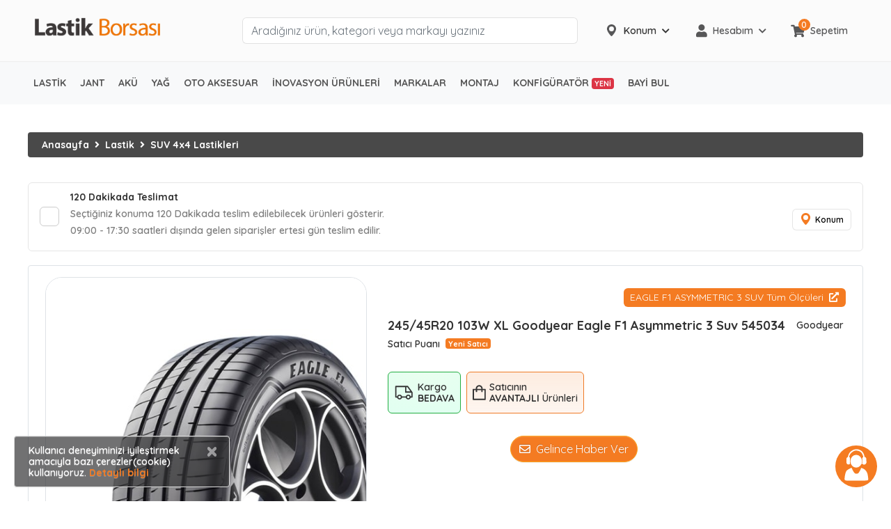

--- FILE ---
content_type: text/html; charset=utf-8
request_url: https://www.lastikborsasi.com/245-45r20-103w-xl-goodyear-eagle-f1-asymmetric-3-suv-p-gdyr-545034
body_size: 131830
content:
<!DOCTYPE HTML>
<html lang="tr-TR">
<head>
    <meta charset="UTF-8">
    <meta name="viewport" content="width=device-width, initial-scale=1.0" />
    <meta name="ahrefs-site-verification" content="469cd9c827c3dea0e5b8dbd8588e010eb360744ba02dbe59bad1fbe22cae8b70">
    <meta name="google-site-verification=VnP1mGG3nDzKi6Kuu55a7KIVta0GCo4Fe3S7MsK2pE0" />
    <meta name="author" content="Lb Bilişim Teknolojileri A.Ş" />
    <meta name="publisher" content="VS 2026" />
    <meta name="apple-itunes-app" content="app-id=1566776050">
    <meta name="yandex-verification" content="571c4655ad6df632" />

    <meta property="og:locale" content="tr_TR" />
    <meta property="og:title" content="Lastik Borsası" />
    <meta property="og:description" content="lastikborsasi.com - Global Tyre Source Lastik Sektörünün Buluşma Platformu" />
    <meta property="og:url" content="https://www.lastikborsasi.com/" />
    <meta property="og:site_name" content="Lastik Borsası" />
    <meta property="og:image" content="https://www.lastikborsasi.com/Assets/images/lastik-borsasi/lastik_borsasi" />
    <meta property="og:type" content="website" />



    <meta name="twitter:cart" content="summary_large_image" />
    <meta name="twitter:size" content="https://www.lastikborsasi.com/" />
    <meta name="twitter:title" content="Lastik Borsası" />
    <meta name="twitter:description" content="Lastik Sektörünün Buluşma Platformu" />
    <meta name="twitter:domain" content="https://www.lastikborsasi.com/" />


    

    
    
<meta name="description" content="245/45R20 103W XL GOODYEAR EAGLE F1 ASYMMETRIC 3 SUV (545034) Yaz lasti&#x11F;i en uygun ve kampanyal&#x131; fiyatlar Lastik Borsas&#x131;&#x27;nda" />
<meta name="robots" content="index,archive,follow" />
<link rel="canonical" href="https://www.lastikborsasi.com/245-45r20-103w-xl-goodyear-eagle-f1-asymmetric-3-suv-p-gdyr-545034" />
<title>245/45R20 103W XL GOODYEAR EAGLE F1 ASYMMETRIC 3 SUV</title>


    
        <!-- Google Ads & Analytics global tag -->
        <script async src="https://www.googletagmanager.com/gtag/js?id=AW-633945173"></script>
        <script>
            window.dataLayer = window.dataLayer || [];
            function gtag(){dataLayer.push(arguments);}
            gtag('js', new Date());
            gtag('config', 'AW-633945173');
        </script>
        <!-- Google Tag Manager -->
        <script>
            (function (w, d, s, l, i) {
                w[l] = w[l] || []; w[l].push({
                    'gtm.start':
                        new Date().getTime(), event: 'gtm.js'
                }); var f = d.getElementsByTagName(s)[0],
                    j = d.createElement(s), dl = l != 'dataLayer' ? '&l=' + l : ''; j.async = true; j.src =
                        'https://www.googletagmanager.com/gtm.js?id=' + i + dl; f.parentNode.insertBefore(j, f);
            })(window, document, 'script', 'dataLayer', 'GTM-TFGRK5H');</script>
        <!-- End Google Tag Manager -->
        <!-- Meta Pixel Code -->
        <script>
            !function(f,b,e,v,n,t,s)
            {if(f.fbq)return;n=f.fbq=function(){n.callMethod?
            n.callMethod.apply(n,arguments):n.queue.push(arguments)};
            if(!f._fbq)f._fbq=n;n.push=n;n.loaded=!0;n.version='2.0';
            n.queue=[];t=b.createElement(e);t.async=!0;
            t.src=v;s=b.getElementsByTagName(e)[0];
            s.parentNode.insertBefore(t,s)}(window, document,'script',
            'https://connect.facebook.net/en_US/fbevents.js');
            fbq('init', '4311296902447402');
            fbq('track', 'PageView');
        </script>
        <noscript>
            <img height="1" width="1" style="display:none"
                 src="https://www.facebook.com/tr?id=4311296902447402&ev=PageView&noscript=1" />
        </noscript>
        <!-- End Meta Pixel Code -->
        <!--Start Microsoft Clarity Javascript-->
        <script type="text/javascript">
            (function(c,l,a,r,i,t,y){
                c[a]=c[a]||function(){(c[a].q=c[a].q||[]).push(arguments)};
                t=l.createElement(r);t.async=1;t.src="https://www.clarity.ms/tag/"+i;
                y=l.getElementsByTagName(r)[0];y.parentNode.insertBefore(t,y);
            })(window, document, "clarity", "script", "kra3wqzg1p");
        </script>
        <!--End Microsoft Clarity Javascript-->
        <script type="text/javascript">
                (function(c,l,a,r,i,t,y){
                        c[a]=c[a]||function(){(c[a].q=c[a].q||[]).push(arguments)};
                        t=l.createElement(r);t.async=1;t.src="https://www.clarity.ms/tag/"+i;
                        y=l.getElementsByTagName(r)[0];y.parentNode.insertBefore(t,y);
                })(window, document, "clarity", "script", "fjbtcl3cgz");
        </script>
    

    <link rel="shortcut icon" href="/Assets/images/lastikborsasi-favicon/favicon.ico?v=0YsJKu5RqcvPA0-m3e3HOS16lGPtGnKaDDjOba_IuuQ">

    <link type="text/css" rel="stylesheet" href="https://fonts.googleapis.com/css2?family=Quicksand:wght@300;400;500;600;700&display=swap" media="all">
    <link type="text/css" rel="stylesheet" href='https://cdnjs.cloudflare.com/ajax/libs/font-awesome/5.12.1/css/all.min.css' media="all">

    <link type="text/css" rel="stylesheet" href="/Assets/css/libs/bootstrap.min.css?v=wblHEi0Froav2XRif0FURK9PHXbIS9v19NbcJted36g" media="all" />
    <link type="text/css" rel="stylesheet" href="/Assets/css/libs/bootstrap-theme.min.css?v=K16xL35cF8jpQkk_ud6F3DJiZdDtwgTvXfDnyVjRyos" media="all" />
    <link type="text/css" rel="stylesheet" href="/Assets/css/libs/jquery.fancybox.min.css?v=FfhSBNsMld7haIQPLq5ej_qyW77EPLqy6n-GlxnK8jA" media="all" />
    <link type="text/css" rel="stylesheet" href="/Assets/css/new-theme.min.css?v=VaqYq695hC2JtP4h-ZWTDqT46MwVvilwKhBUr1KR-VQ" media="all" />
    <link type="text/css" rel="stylesheet" href="/Assets/css/lb-bootsrap.min.css?v=1giicXGqVgM0KIWaXMHS1pBsSZbm7M-NwS_LbwLGb2w" media="all" />
    <link href="/Templates/LastikBorsasiV2/libs/toastr/toastr.min.css?v=R91pD48xW-oHbpJYGn5xR0Q7tMhH4xOrWn1QqMRINtA" rel="stylesheet" type="text/css" />
    <link rel="stylesheet" type="text/css" href="/Assets/css/ringingBell/bell.css" />
    <link rel="stylesheet" type="text/css" href="/Assets/css/new-theme/header.css?v=5PQB81ggpDdVmdnQ8V5sKHG50B1WLGOviFwseG2kaXY" />
    <style>
        /* Animasyon ve stil */
        .cookie-notification {
            z-index: 1050;
            border: 1px solid #ddd;
            animation: slideUp 0.5s ease-in-out;
        }

        @keyframes slideUp {
            from

        {
            transform: translateY(100%);
            opacity: 0;
        }

        to {
            transform: translateY(0);
            opacity: 1;
        }

        }

        /* Sadece mobil görünüm için ekstra stil */
        @media (max-width: 768px) {
            #cookieBannerMobile

        {
            width: 95% !important;
            font-size: 13px;
        }

        #cookieBannerMobile .btn {
            font-size: 12px;
            padding: 4px 10px;
        }

            #cookieBanner{
                display: none !important;
            }
        }

        /* Web görünümünde gizle */
        @media (min-width: 769px) {
            #cookieBannerMobile

        {
            display: none !important;
        }

        }
    </style>


    <!-- New Menu Styles -->
    <link rel="stylesheet" type="text/css" href="/Assets/css/lb-menu/lb-menu.min.css?v=Mv1I4hnbzxmZiJto19swbx2qstGkHk047dSJvLU3Awg" media="all" />
    <link id="effect" rel="stylesheet" type="text/css" href="/Assets/css/lb-menu/dropdown-effects/fade-down.min.css?v=8YBqMu_GyPAyJdnyCmK31hiU8MfpwT3Xn60FMkG5bBU" media="all" />
    <link id="theme" rel="stylesheet" type="text/css" href="/Assets/css/lb-menu/color-skins/white-orange.min.css?v=jFv_O-_dYvP4889VJKPNS08tY928YjctHkhdhDISTj0" media="all" />
    <link rel="stylesheet" type="text/css" href="/Assets/Components/UserLocationComponent/componentStyle.css?v=AqOm-qtVYcDjR616tPReiPD-NS9MQdhwEEmEWjOBUXA" media="all" />
    <script type="text/javascript" src="/Assets/js/lazysizes.min.js?v=qMimBPNz5CK5J6qUbVPZ5k53Qw2L4SkOn96jnjgvcsk" async></script>
    
    
    <link rel="stylesheet" href="/view-resources/Views/Product/Product.css?v=4.0&amp;v=6H4__736cf944XeX4KMSNhilf6_GdJMJWtJRRcvexZk" />
<link rel="stylesheet" href="/view-resources/Views/Product/ProductV2.css?v=4.0&amp;v=g4izR2q4n7x0jZBteM5tEWA1Dhp9ETKxlBR4oMMXqkc" />
<link href="/view-resources/Views/Product/productDetailReviews.css?v=4.0" rel="stylesheet" />
<link href="/Assets/css/owl-carousel.min.css?v=Joy03ZnFKBzo7xUN87-Wkp10wC8wBwztLwlabE1dnPE" rel="stylesheet" />
<link href="/view-resources/Views/Product/productMontage.css" rel="stylesheet" />
   <style>
        .carousel-control-prev, .carousel-control-next {
            background-color: #F47B22;
            width: 30px;
            height: 30px;
            border-radius: 30px;
            margin: auto 3px;
        }
   </style>
   <style>
        .approve-badge {
            width: 24px;
            height: 24px;
            background: url("/assets/images/approve-icon.png") no-repeat;
            background-size: cover;
            position: relative;
        }

            .approve-badge:hover::before {
                position: absolute;
                z-index: 30;
                content: "Onaylı Satıcı";
                top: -40px;
                width: 120px;
                padding: 0.5rem 1rem;
                background: #62B1F6;
                border-radius: 6px;
                box-shadow: 0 0 10px rgba(0,0,0,0.1);
                border: 1px solid rgba(0,0,0,0.1);
                color: #fff;
                font-size: 14px;
            }

            .approve-badge:hover::after {
                position: absolute;
                z-index: 29;
                content: "";
                top: -20px;
                width: 0;
                height: 0;
                border: 10px solid transparent;
                border-bottom: 0;
                border-top: 20px solid #62B1F6;
                box-shadow: 0 0 10px rgba(0,0,0,0.1);
                border-radius: 3px;
            }
    </style>
   <style>
        /*_StockPrice.cshtml*/
    .product-unit-without-discount {
        text-decoration: line-through;
        font-weight: bold;
        font-size: 20px;
        color: gray;
    }

    .product-unit-with-discount {
        color: #0a8c06;
        font-weight: bolder;
    }

    .product-discount-title {
        color: #f47b22;
        font-size: small;
    }

    .premium-modal {
        color: #fff !important;
        font-weight: 500 !important;
        background: linear-gradient(0deg, #6c38b0, #6c38b0) !important;
        height: 65px !important;
    }

    .prem-pos-unit-with-discount {
        color: #0a8c06;
        font-weight: bolder;
        font-size: larger;
    }

    .prem-pos-unit-without-discount {
        text-decoration: line-through;
        font-weight: bold;
        color: gray;
        align-self: center;
    }

    .prem-icon-button {
        border: 1px solid #f47b22;
        border-radius: 25px;
        background-color: #FFFFFF;
        padding: 0;
        color: #FFFFFF;
        overflow: hidden;
        height: 45px;
        width: 140px;
        cursor: pointer;
        user-select: none;
    }

    .prem-icon-button-icon {
        background-color: #f47b22;
        height: 100%;
        width: 35%;
        display: flex;
        align-items: center;
        justify-content: center;
    }

    .prem-icon-button-text {
        background-color: #FFFFFF;
        height: 100%;
        width: 70%;
        color: #6c38b0;
        display: flex;
        align-items: center;
        justify-content: center;
        font-weight: 700;
        text-align: start;
        padding: 0 .5rem;
    }

    .prem-btn-purp {
        border: 1px solid #6c38b0;
    }

    .prem-icon-button.prem-btn-purp .prem-icon-button-icon {
        background-color: #6c38b0;
    }

    .prem-icon-button.prem-btn-red .prem-icon-button-text {
        color: #6c38b0;
    }

    .prem-discount-level {
        font-size: smaller;
        color: white;
        margin-bottom: 5px;
        background-color: #f47b22;
        padding: 2px;
        border-radius: 8px;
        text-align: center;
    }

    .prem-btn-seller-products {
        color: #6c38b0;
        font-weight: 700;
        font-size: 14px;
        border: 1px;
        border-style: solid;
        padding: 4px;
        border-radius: 17px;
    }

        .prem-btn-seller-products:hover {
            color: #563285;
        }

    .discount-alert {
        color: #6c38b0;
        padding: 10px;
        border-radius: 5px;
        background-color: #efe6f9;
        margin-bottom: 5px;
    }

    /* Premium icon ürün detay */

    .btn-gradient {
        height: 40px;
        display: flex;
        align-items: stretch;
        gap: 0;
        padding: 0;
        border: none;
        border-radius: 9999px;
        color: #fff;
        font-weight: 700;
        font-size: 1.05rem;
        overflow: hidden;
        box-shadow: 0 0 8px rgba(124,79,224,.55), 0 0 16px rgba(164,135,255,.35);
        transition: transform .2s ease, box-shadow .2s ease;
    }

        .btn-gradient:hover {
            transform: scale(1.03);
            box-shadow: 0 0 14px rgba(176,139,255,.85), 0 0 28px rgba(176,139,255,.55);
        }

    .icon-seg {
        width: 50px;
        background: #fff;
        display: grid;
        place-items: center;
    }

        .icon-seg i {
            font-size: 20px;
            color: #6c38b0;
            text-shadow: 0 0 3px rgba(108,56,176,.3);
            line-height: 0;
        }

    .text-seg {
        flex: 1 1 auto;
        display: flex;
        align-items: center;
        padding: 0 10px;
        white-space: nowrap;
        background: linear-gradient(270deg,#59269c,#6c38b0,#8d65c1);
        background-size: 300% 300%;
        animation: gradientPing 2s ease-in-out infinite alternate;
        font-size: 13px;
    }

    .btn-gradient:hover .text-seg {
        animation: gradientPing 1.5s ease-in-out infinite alternate;
    }

    @keyframes gradientPing {
        0%

    {
        background-position: 0% 50%;
    }

    100% {
        background-position: 100% 50%;
    }

    }

    @media (max-width:480px) {
        : root

    {
        --btn-h: 52px;
        --icon-w: 64px;
    }

    .text-seg {
        padding: 0 18px;
        font-size: .98rem;
    }

    }

    
    .level-row {
        display: flex;
        align-items: center;
        gap: 12px; 
        margin-bottom: 4px;
    }

    .level-hr {
        flex: 1; 
        height: 1px;
        background: #e7e3f4; 
        border: 0;
    }


    .qty-note {
        font-weight: 700;
        margin-bottom: 6px;
    }


    .price-grid {
        border: 1px solid #eee;
        border-radius: 10px;
    }

        .price-grid .pcol {
            border-right: 1px dashed #ece5f8;
        }

            .price-grid .pcol:last-child {
                border-right: 0;
            }

    .price-title {
        font-size: .85rem;
        opacity: .85;
    }

    .price-old {
        text-decoration: line-through;
        opacity: .6;
        font-size: .9rem;
    }

    .price-new {
        font-weight: 700;
        font-size: 0.90rem;
    }


    .seller-line {
        display: flex;
        justify-content: space-between;
        align-items: center;
    }

        .seller-line + .seller-line {
            margin-top: .35rem;
        }


    .text-havale {
        color: #17a2b8;
    }

    .text-kredi {
        color: #28a745;
    }

    .qty-inline {
        flex: 0 1 auto;
        font-weight: 700;
        margin: 0;
        white-space: nowrap;
    }

    .simple-price {
        display: flex;
        flex-direction: column;
        align-items: flex-end;
        min-width: 120px;
        text-align: right;
        margin-left: -42px;
    }

        .simple-price .price-old {
            opacity: .6;
            text-decoration: line-through;
        }

        .simple-price .simple-green {
            font-weight: 700;
            font-size: 1.05rem;
            color: #28a745;
        }

    /* Premium Button Loader Styles */
    .premium-text-container {
        position: relative;
        display: inline-block;
        min-height: 1.2em;
        line-height: 1.2em;
    }
    
    .premium-text-container #premium-btn-text,
    .premium-text-container #premium-loader {
        position: absolute;
        top: 10px;
        left: 0;
        right: 0;
        display: inline-block;
        white-space: nowrap;
        text-align: center;
        line-height: 1.2em;
    }
    
    .premium-text-container #premium-btn-text {
        position: relative;
    }
    
    #premium-loader {
        animation: premiumPulse 1.5s ease-in-out infinite;
    }
    
    #premium-loader i.fa-spinner {
        animation: spin 1s linear infinite;
    }
    
    @keyframes premiumPulse {
        0%, 100% { opacity: 1; }
        50% { opacity: 0.7; }
    }
    
    @keyframes spin {
        0% { transform: rotate(0deg); }
        100% { transform: rotate(360deg); }
    }
    
    .btn-gradient:disabled {
        transform: none !important;
        box-shadow: 0 0 8px rgba(124,79,224,.35) !important;
    }

    </style>

    <script type="text/javascript">
        var CoreFrame = CoreFrame || {};
        CoreFrame.appPath = '/';
    </script>
    <script>
        window.addEventListener("load", function () {
            var loBtn = document.getElementById("logoutBtn");
            if (loBtn) {
                loBtn.addEventListener("click", function () { localStorage.removeItem("uUwAxLC") });
            }
        })
    </script>
    <!--Google CSE-->
   <script type="application/ld+json">
    {
      "context": "http://schema.org",
      "type": "WebSite",
      "url": "https://www.lastikborsasi.com/",
      "name": "LastikBorsasi",
      "potentialAction": [
        {
          "type": "SearchAction",
          "target": "https://www.lastikborsasi.com/search?q={search_term}",
          "query-input": {
            "type": "PropertyValueSpecification",
            "valueRequired": true,
            "valueMaxlength": 150,
            "valueName": "search_term"
          }
        }
      ]
    }
    </script>

    <script type="text/javascript">
        (function(c,l,a,r,i,t,y){
                c[a]=c[a]||function(){(c[a].q=c[a].q||[]).push(arguments)};
                t=l.createElement(r);t.async=1;t.src="https://www.clarity.ms/tag/"+i;
                y=l.getElementsByTagName(r)[0];y.parentNode.insertBefore(t,y);
        })(window, document, "clarity", "script", "fjbtcl3cgz");
</script>
<!-- Yandex.Metrika counter -->
<script type="text/javascript" >
    (function(m,e,t,r,i,k,a){m[i]=m[i]||function(){(m[i].a=m[i].a||[]).push(arguments)};
    m[i].l=1*new Date();
    for (var j = 0; j < document.scripts.length; j++) {if (document.scripts[j].src === r) { return; }}
    k=e.createElement(t),a=e.getElementsByTagName(t)[0],k.async=1,k.src=r,a.parentNode.insertBefore(k,a)})
    (window, document, "script", "https://mc.yandex.ru/metrika/tag.js", "ym");
    ym(95489944, "init", {
        clickmap:true,
        trackLinks:true,
        accurateTrackBounce:true,
        webvisor:true,
        ecommerce:"dataLayer"});
</script>
<noscript><div><img src="https://mc.yandex.ru/watch/95489944" style="position:absolute; left:-9999px;" alt="" /></div></noscript>
<!-- /Yandex.Metrika counter -->
</head>
<body class="bg-white">
    
        <!-- Google Tag Manager (noscript) -->
        <noscript><iframe src="https://www.googletagmanager.com/ns.html?id=GTM-TFGRK5H" height="0" width="0" style="display:none;visibility:hidden"></iframe></noscript>
        <!-- End Google Tag Manager (noscript) -->
        <!-- Start Facebook No-Javascript -->
        <noscript>
            <img height="1" width="1" style="display:none"
                 src="https://www.facebook.com/tr?id=4311296902447402&ev=PageView&noscript=1" />
        </noscript>
    

    <div class="wrap">
        <!-- Header Start-->
        
<style>
    #stopalRounded {
        width: 10px;
        height: 10px;
        background-color: #fd7e14;
        border-radius: 50%;
        padding: 2px;
        display: inline-block;
    }
</style>
<!-- Mobile Header -->
<div class="lbmobileheader clearfix">
    <a id="lbnavtoggle" class="lbanimated-arrow" title="Menü"><span></span></a>
    <div class="d-flex align-items-center w-100 h-100 justify-content-center">
        <a href="/" title="Anasayfa">
            <img src="/Assets/images/logo/lb-logo.png?v=_iTKksBQ5fF4TADsBj-ZDj5J5Gx0_KSvB62B9wtiaJg" alt="Lastik Borsası">
        </a>
    </div>
    <div class="lbsearch clearfix">
        <i class="lbopensearch fas fa-search"></i>
        <i class="lbclosesearch fas fa-times"></i>
        <div class="lbsearchform clearfix">
            <form method="get" action="/search">
                <input id="mobile-q" type="text" placeholder="Aradığınız ebatları yazınız ÖRN 205/55R16" name="q" pattern=".{3,}" title="Lütfen az 3 karakter giriniz." required>
            </form>
        </div>
    </div>
</div>
<!-- Mobile Header End -->
<div class="d-flex w-100 lbn-header">
    <div class="container mb-3 mb-lg-0">
        <div class="row justify-content-between">
            <div class="col-3">
                <div class="Logo">
                    <a href="/" title="Anasayfa">
                        <img class="img-fluid w-100" src="/Assets/images/logo/lb-logo.png?v=_iTKksBQ5fF4TADsBj-ZDj5J5Gx0_KSvB62B9wtiaJg" alt="logo" />
                    </a>
                </div>
            </div>
            <div class="col-5">
                <form class="searchBar" method="get" action="/search">
                    <input id="desktop-q" type="text" placeholder="Aradığınız ürün, kategori veya markayı yazınız" name="q" class="lbn-search-input form-control" pattern=".{3,}" autocomplete="off" required />
                    <button>
                        <svg id="search" xmlns="http://www.w3.org/2000/svg" width="20" height="20" viewBox="0 0 20 20">
                            <g id="Group_1" data-name="Group 1" transform="translate(0 0)">
                                <path id="Path_1" data-name="Path 1" d="M19.878,18.7l-5.81-5.81a7.932,7.932,0,1,0-1.178,1.178l5.81,5.81a.417.417,0,0,0,.589,0l.589-.589A.417.417,0,0,0,19.878,18.7ZM7.917,14.167a6.25,6.25,0,1,1,6.25-6.25A6.257,6.257,0,0,1,7.917,14.167Z" transform="translate(0 0)" />
                            </g>
                        </svg>
                    </button>
                    <div class="suggestions" id="suggestions">
                        2 harf tuşlayarak aramaya başlayabilirsiniz.
                    </div>
                </form>
            </div>
            <div class="col-4">
                <div class="d-flex align-items-center h-100">
                    <div class="d-flex justify-content-between align-items-center w-100" style="height: 38px">
                            <div class="d-flex w-100 h-100">
        <div class="lbn-location-select-d " id="locationSelectDesktop">
            <div class="lbn-location-select-d-button mr-3" id="locationSelectDesktopBtn">
                <span class="mr-2 lbn-location-select-d-icon d-none d-lg-block">
                    <svg width="19" height="19" viewBox="0 0 19 19" fill="none" xmlns="http://www.w3.org/2000/svg">
                        <path d="M9.49969 0C5.86409 0 2.90637 2.95815 2.90637 6.59385C2.90637 10.0935 8.5 17 9.5 17C9.45343 17 9.5278 17.038 9.5 17C9 17 9.54729 17 9.5 17C10.5 17 16.0936 10.0935 16.0936 6.59385C16.0936 2.95815 13.1354 0 9.49969 0ZM9.49969 4.23194C10.8023 4.23194 11.8616 5.29125 11.8616 6.59385C11.8616 7.89577 10.8023 8.95575 9.49969 8.95575C8.19781 8.95575 7.13779 7.89577 7.13779 6.59385C7.13779 5.29125 8.19776 4.23194 9.49969 4.23194Z" fill="#575758"/>
                        <circle cx="9.5" cy="6.5" r="3.5" fill="#FBFBFB"/>
                    </svg>
                </span>
                <span class="mr-lg-2 lbn-location-select-d-city d-lg-block">
                    Konum
                </span>
                <span class="lbn-location-select-d-icon d-none d-lg-block">
                    <i class="fa fa-sm fa-chevron-down"></i>
                </span>
            </div>
            <div class="lbn-location-select-d-body" id="locationSelectDesktopBody">
                <div class="d-flex flex-column position-relative text-dark">
                    <span class="lbn-location-select-d-body-title">Lütfen konumuzunu seçiniz.</span>
                    <p class="mb-3">Şu an kullandığınız adresi veya
                        konumunuzu seçerek bölgenize özel
                        <b>aynı gün teslim edilebilecek</b> ürünleri
                        görüntüleyebilirsiniz.</p>
                    <div class="lbn-location-select-d-body-placeholder d-none">
                        <div class="d-flex w-100 align-items-center justify-content-center py-2">
                            <button class="btn btn-warning" id="locationSelectPlaceholder">Yeni Konum Seç</button>
                        </div>
                    </div>
                    <div class="lbn-location-select-d-body-content ">
                        <div class="lbn-location-select-d-select mb-3">
                            <ul class="nav nav-tabs" role="tablist">
                                    <li class="nav-item" style="width:100%!important;">
                                        <a class="nav-link active" data-toggle="tab" href="#lsLocationSelect" role="tab" aria-controls="profile" aria-selected="false">Konum Seç</a>
                                    </li>

                            </ul>
                        </div>
                        <div>
                            <div class="tab-content">
                                    <div class="tab-pane fade show active" id="lsLocationSelect" role="tabpanel">
                                        <div class="my-3">
                                            <div class="mb-3">
                                                <select id="usCity" class="selectpicker" data-width="100%" data-live-search="true" title="İl Seçiniz"></select>
                                            </div>
                                            <div class="mb-3">
                                                <select id="usDistrict" class="selectpicker" data-width="100%" data-live-search="true" title="İlçe Seçiniz" disabled>
                                                </select>
                                            </div>
                                        </div>
                                        <div class="d-flex align-items-center justify-content-center">
                                            <button class="btn btn-warning w-75" id="updateLocation">Kaydet</button>
                                        </div>
                                    </div>
                            </div>
                        </div>
                    </div>
                </div>
            </div>
        </div>
    </div>

                        
    <div class="d-none d-lg-flex w-100 h-100 align-items-center justify-content-center position-relative">
        <div class="lbn-header-menu-item color-hover lbn-dropdown">
            <div class="mr-2">
                <i class="fa fa-user main-icon"></i>
            </div>

            <div class="mr-2">Hesabım</div>

            <div>
                <i class="fa fa-chevron-down fa-sm"></i>
            </div>

            <ul class="lbn-header-menu-item-dropdown-list">
                <li>
                    <a href="/login" title="Giriş Yap">Giriş Yap</a>
                </li>
                <li>
                    <a href="/account/register" title="Üye Ol">Üye Ol</a>
                </li>
            </ul>
        </div>
    </div>

                        <a href="/Cart" class="d-none d-lg-flex w-100 h-100 align-items-center justify-content-center position-relative">
        <div class="lbn-header-menu-item lbn-header-cart">
                <div class="mr-2 position-relative">
                        <span class="lbn-shopping-cart-counter round-points">0</span>
                        <i class="fa fa-shopping-cart main-icon"></i>
                </div>
                <div>Sepetim</div>
        </div>
</a>
                    </div>
                </div>
            </div>
        </div>
    </div>
</div>
<!-- Desktop Header -->
<div class="lbn-header-menu">
    <div class="lbmain clearfix">
        <nav class="lbmenu clearfix">
            <ul class="lbmenu-list d-lg-flex">
                <li class="d-lg-none mobile-home py-3">
                    <a href="/" class="text-center" title="Anasayfa"><i class="fas fa-home" aria-hidden="true"></i></a>
                </li>
                    
                    <li aria-haspopup="true" class="d-lg-none">
                        
    <a class="navtext" href="/cart" title="Sepet">
        <span>
            <span class="round-points d-flex align-items-center justify-content-center"><small style="font-weight: 600">0</small></span>
            <svg class="mr-3" xmlns="http://www.w3.org/2000/svg" width="20" height="100%"
                 viewBox="0 0 30.142 29.335">
                <g id="shopping-cart" transform="translate(0 -6.028)">
                    <g id="Group_3" data-name="Group 3" transform="translate(0 6.028)">
                        <g id="Group_2" data-name="Group 2" transform="translate(0 0)">
                            <path id="Path_127" data-name="Path 127"
                                  d="M99.8,350.322a3.147,3.147,0,1,0,3.147,3.147A3.147,3.147,0,0,0,99.8,350.322Zm0,4.9a1.748,1.748,0,1,1,1.748-1.748A1.748,1.748,0,0,1,99.8,355.217Z"
                                  transform="translate(-90.185 -327.28)" />
                            <path id="Path_128" data-name="Path 128"
                                  d="M298.331,350.322a3.147,3.147,0,1,0,3.147,3.147A3.147,3.147,0,0,0,298.331,350.322Zm0,4.9a1.748,1.748,0,1,1,1.748-1.748A1.748,1.748,0,0,1,298.331,355.217Z"
                                  transform="translate(-275.429 -327.28)" />
                            <path id="Path_129" data-name="Path 129"
                                  d="M30,10.713a.874.874,0,0,0-.559-.28L6.678,10.119,6.049,8.2A3.217,3.217,0,0,0,3.042,6.028H.7a.7.7,0,1,0,0,1.4H3.042A1.818,1.818,0,0,1,4.72,8.65L9.161,22.042l-.35.8a3.357,3.357,0,0,0,.315,3.042,3.252,3.252,0,0,0,2.622,1.469h13.6a.7.7,0,1,0,0-1.4h-13.6a1.783,1.783,0,0,1-1.469-.839A1.923,1.923,0,0,1,10.1,23.44l.28-.629L25.1,21.273a3.846,3.846,0,0,0,3.322-2.937L30.1,11.308A.594.594,0,0,0,30,10.713Zm-2.937,7.308a2.378,2.378,0,0,1-2.133,1.853l-14.545,1.5-3.252-9.86,21.433.315Z"
                                  transform="translate(0 -6.028)" />
                        </g>
                    </g>
                </g>
            </svg> Sepet
        </span>
    </a>
                    </li>
                <li aria-haspopup="true">
                    <a title="Lastik" class="navtext" href="/lastik-c-283608"> <span>Lastik</span></a>
                    <div class="lbshoptabing wtsdepartmentmenu clearfix">
                        <div class="lbshopwp clearfix">
                            <ul class="lbtabitem clearfix">
                                <li class="lbshoplink-active">
                                    <a title="Otomobil Lastikleri" href="/otomobil-lastikleri-c-271462"><img src="/Assets/css/lb-menu/icon/sedan-car.svg?v=6PwqDGUlb7IBTzjiBDzcmRuEurxCtVANXU8ob61ojrY" alt="Otomobil Lastikleri" style="width:30px"> Otomobil Lastikleri</a>
                                    <div class="lbtitemright clearfix lazyload menu-bg-img" data-bg="/assets/images/menu-img/otomobil.jpg">
                                        <div class="lbtmegamenucoll01 clearfix">
                                            <div class="container-fluid">
                                                <div class="row">
                                                    <div class="col-lg-9">
                                                        <div class="lbtheading clearfix">POPÜLER MARKALAR</div>
                                                        <ul class="lbtliststy03 clearfix">
                                                            <li><a title="Michelin" href="/markalar/michelin/otomobil-lastikleri-c-271462">Michelin </a></li>
                                                            <li><a title="Bridgestone" href="/markalar/bridgestone/otomobil-lastikleri-c-271462">Bridgestone</a></li>
                                                            <li><a title="Continental" href="/markalar/continental/otomobil-lastikleri-c-271462">Continental</a></li>
                                                            <li><a title="Goodyear" href="/markalar/goodyear/otomobil-lastikleri-c-271462">Goodyear</a></li>
                                                            <li><a title="Pirelli" href="/markalar/pirelli/otomobil-lastikleri-c-271462">Pirelli</a></li>
                                                            <li><a title="Lassa" href="/markalar/lassa/otomobil-lastikleri-c-271462">Lassa</a></li>
                                                            <li><a title="Hankook" href="/markalar/hankook/otomobil-lastikleri-c-271462">Hankook</a></li>
                                                            <li><a title="Petlas" href="/markalar/petlas/otomobil-lastikleri-c-271462">Petlas</a></li>
                                                            <li><a title="Dayton" href="/markalar/dayton/otomobil-lastikleri-c-271462">Dayton</a></li>
                                                            <li><a title="Dunlop" href="/markalar/dunlop/otomobil-lastikleri-c-271462">Dunlop</a></li>
                                                            <li><a title="Falken" href="/markalar/falken/otomobil-lastikleri-c-271462">Falken</a></li>
                                                            <li><a title="Nokian" href="/markalar/nokian/otomobil-lastikleri-c-271462">Nokian</a></li>
                                                        </ul>
                                                    </div>
                                                    <div class="col-lg-9">
                                                        <div class="lbtheading clearfix">POPÜLER EBATLAR</div>
                                                        <ul class="lbtliststy03 clearfix">
                                                            <li><a title="185 65 r15 4 Mevsim Lastik" href="/185-65-r15-4-mevsim-lastik-fiyatlari">185 65 r15 4 Mevsim Lastik</a></li>
                                                            <li><a title="185 65 r15 Yaz Lastiği" href="/185-65-r15-yaz-lastigi">185 65 r15 Yaz Lastiği</a></li>
                                                            <li><a title="205 60 r16 Yaz Lastiği" href="/205-60-r16-yaz-lastigi">205 60 r16 Yaz Lastiği</a></li>
                                                            <li><a title="195 65 r15 4 Mevsim Lastik" href="/195-65-r15-4-mevsim-lastik-fiyatlari">195 65 r15 4 Mevsim Lastik</a></li>
                                                            <li><a title="195 55 r16 Kış Lastiği" href="/195-55-r16-kis-lastigi">195 55 r16 Kış Lastiği</a></li>
                                                            <li><a title="195 65 r15 Yaz Lastiği" href="/195-65-r15-yaz-lastigi">195 65 r15 Yaz Lastiği</a></li>
                                                            <li><a title="205 55 r16 4 Mevsim Lastik" href="/205-55-r16-4-mevsim-lastik-fiyatlari">205 55 r16 4 Mevsim Lastik</a></li>
                                                            <li><a title="205 55 r16 Yaz Lastiği" href="/205-55-r16-yaz-lastigi">205 55 r16 Yaz Lastiği</a></li>
                                                            <li><a title="205 55 r16 Kış Lastiği" href="/205-55-r16-kis-lastigi">205 55 r16 Kış Lastiği</a></li>
                                                        </ul>
                                                    </div>
                                                    <div class="col-lg-9">
                                                        <div class="lbtheading clearfix">EN ÇOK SATANLAR</div>
                                                        <ul class="lbtliststy03 clearfix">
                                                            <li><a title="Michelin Primacy 4" href="/michelin-primacy-4-fiyatlari">Michelin Primacy 4</a></li>
                                                            <li><a title="Bridgestone Turanza T005" href="/bridgestone-turanza-t005">Bridgestone Turanza T005</a></li>
                                                            <li><a title="Hankook Ventus Prime 3" href="/hankook-ventus-prime3">Hankook Ventus Prime 3</a></li>
                                                            <li><a title="Goodyear EfficientGrip Performance" href="/goodyear-efficientgrip-performance">Goodyear EfficientGrip Performance</a></li>
                                                            <li><a title="Continental WinterContact TS 860" href="/continental-wintercontact-ts-860">Continental WinterContact TS 860</a></li>
                                                            <li><a title="Lassa Snoways 4" href="/lassa-snoways-4">Lassa Snoways 4</a></li>
                                                        </ul>
                                                    </div>
                                                    <div class="col-lg-9">
                                                        <div class="clearfix"><a title="Otomobil Lastikleri TÜMÜ" href="/otomobil-lastikleri-c-271462"><b>TÜMÜ</b></a></div>
                                                    </div>
                                                </div>
                                            </div>
                                        </div>
                                    </div>
                                </li>
                                <li>
                                    <a title="SUV 4X4 Lastikleri" href="/suv-4x4-lastikleri-c-93097"><img src="/Assets/css/lb-menu/icon/suv-car.svg?v=1q13sADTHK0vfX22bGElAFVQLCHPjyd-gwpoauPu1Ik" alt="SUV 4X4 Lastikler"> SUV 4X4 Lastikler</a>
                                    <div class="lbtitemright clearfix lazyload menu-bg-img" data-bg="/assets/images/menu-img/suv.jpg">
                                        <div class="lbtmegamenucoll01 clearfix">
                                            <div class="container-fluid">
                                                <div class="row">
                                                    <div class="col-lg-9">
                                                        <div class="lbtheading clearfix">POPÜLER MARKALAR</div>
                                                        <ul class="lbtliststy03 clearfix">
                                                            <li><a title="Michelin SUV 4x4 Lastikleri" href="/markalar/michelin/suv-4x4-lastikleri-c-93097">Michelin </a></li>
                                                            <li><a title="Kormoran SUV 4x4 Lastikleri" href="/markalar/kormoran/suv-4x4-lastikleri-c-93097">Kormoran</a></li>
                                                            <li><a title="Continental SUV 4x4 Lastikleri" href="/markalar/continental/suv-4x4-lastikleri-c-93097">Continental</a></li>
                                                            <li><a title="Pirelli SUV 4x4 Lastikleri" href="/markalar/pirelli/suv-4x4-lastikleri-c-93097">Pirelli</a></li>
                                                            <li><a title="BF Goodrich SUV 4x4 Lastikleri" href="/markalar/bf-goodrich/suv-4x4-lastikleri-c-93097">BF Goodrich</a></li>
                                                            <li><a title="Goodyear SUV 4x4 Lastikleri" href="/markalar/goodyear/suv-4x4-lastikleri-c-93097">Goodyear</a></li>
                                                            <li><a title="General Tire SUV 4x4 Lastikleri" href="/markalar/general-tire/suv-4x4-lastikleri-c-93097">General Tire</a></li>
                                                            <li><a title="Petlas SUV 4x4 Lastikleri" href="/markalar/petlas/suv-4x4-lastikleri-c-93097">Petlas</a></li>
                                                            <li><a title="Kumho SUV 4x4 Lastikleri" href="/markalar/kumho/suv-4x4-lastikleri-c-93097">Kumho</a></li>
                                                        </ul>
                                                    </div>
                                                    <div class="col-lg-9">
                                                        <div class="lbtheading clearfix">POPÜLER EBATLAR</div>
                                                        <ul class="lbtliststy03 clearfix">
                                                            <li><a title="225 60 r17 Kış Lastiği" href="/225-60-r17-kis-lastigi">225 60 r17 Kış Lastiği</a> </li>
                                                            <li><a title="225 60 r17 Yaz Lastiği" href="/225-60-r17-yaz-lastigi">225 60 r17 Yaz Lastiği</a> </li>
                                                            <li><a title="215 65 r16" href="/215-65-r16-lastik-fiyatlari">215 65 r16</a></li>
                                                            <li><a title="235 55 r18" href="/235-55-r18-lastik-fiyatlari">235 55 r18</a></li>
                                                            <li><a title="215 55 r18 Kış Lastiği" href="/215-55-r18-kis-lastigi">215 55 r18 Kış Lastiği</a></li>
                                                            <li><a title="215 55 r18 Yaz Lastiği" href="/215-55-r18-yaz-lastigi">215 55 r18 Yaz Lastiği</a></li>
                                                            <li><a title="215 65 r17" href="/215-65-r17-lastik-fiyatlari">215 65 r17</a></li>
                                                            <li><a title="245 70 r16" href="/245-70-r16">245 70 r16</a></li>
                                                            <li><a title="265 60 r18 Kış Lastiği" href="/265-60-r18-kis-lastigi">265 60 r18 Kış Lastiği</a></li>
                                                            <li><a title="235 65 r17 Kış Lastiği" href="/235-65-r17-kis-lastigi">235 65 r17 Kış Lastiği</a></li>
                                                        </ul>
                                                    </div>
                                                    <div class="col-lg-9">
                                                        <div class="lbtheading clearfix">EN ÇOK SATANLAR</div>
                                                        <ul class="lbtliststy03 clearfix">
                                                            <li><a title="BF Goodrich Mud Terrain" href="/bf-goodrich-mud-terrain">BF Goodrich Mud Terrain</a> </li>
                                                            <li><a title="Nokian Weatherproof" href="/nokian-weatherproof">Nokian Weatherproof</a> </li>
                                                            <li><a title="Michelin Pilot Sport 4 SUV" href="/michelin-pilot-sport-4-suv">Michelin Pilot Sport 4 SUV</a> </li>
                                                            <li><a title="BF Goodrich All Terrain" href="/bf-goodrich-all-terrain">BF Goodrich All Terrain</a> </li>
                                                            <li><a title="Continental Premium Contact 6" href="/continental-premium-contact-6">Continental Premium Contact 6</a> </li>
                                                            <li><a title="Lassa Competus" href="/lassa-competus">Lassa Competus</a> </li>
                                                            <li><a title="Michelin CrossClimate SUV" href="/michelin-crossclimate-suv">Michelin CrossClimate SUV</a> </li>
                                                            <li><a title="Goodyear Wrangler" href="/goodyear-wrangler">Goodyear Wrangler</a> </li>
                                                            <li><a title="Pirelli Scorpion" href="/pirelli-scorpion">Pirelli Scorpion</a> </li>
                                                        </ul>
                                                    </div>
                                                    <div class="col-lg-9">
                                                        <div class="clearfix"><a title="SUV 4x4 LASTİKLERİ TÜMÜ" href="/suv-4x4-lastikleri-c-93097"><b>TÜMÜ</b></a></div>
                                                    </div>
                                                </div>
                                            </div>
                                        </div>
                                    </div>
                                </li>
                                <li>
                                        <a title="Elektrikli Araç Lastikleri" href="/elektrikli-arac-lastikleri-c-539212"><img src="/Assets/css/lb-menu/icon/Elektrikli-arac.svg?v=wljMsmZ5wJYo1kigKC6Hmvx4YMWRa0_83FzusC-sUiQ" alt="Elektrikli Araç Lastikleri" style="width:30px"> Elektrikli Araç Lastikleri</a>
                                    <div class="lbtitemright clearfix lazyload menu-bg-img" data-bg="/assets/images/menu-img/elektrikli-arac.jpg">
                                        <div class="lbtmegamenucoll01 clearfix">
                                            <div class="container-fluid">
                                                <div class="row">
                                                    <div class="col-lg-9">
                                                        <div class="lbtheading clearfix">ALT KATEGORİLER</div>
                                                        <ul class="lbtliststy03 clearfix">
                                                            <li><a title="Elektrikli Otomobil Lastikleri" href="/elektrikli-otomobil-lastikleri-c-539213">Elektrikli Otomobil Lastikleri</a></li>
                                                            <br>
                                                            <br>
                                                            <li><a title="Elektrikli SUV 4X4 Lastikleri" href="/elektrikli-suv-4X4-lastikleri-c-539214">Elektrikli SUV 4X4 Lastikleri</a></li>
                                                        </ul>
                                                    </div>
                                                    <div class="col-lg-9">
                                                        <div class="lbtheading clearfix">POPÜLER MARKALAR</div>
                                                        <ul class="lbtliststy03 clearfix">
                                                            <li><a title="Michelin Elektrikli Araç Lastikleri" href="/markalar/michelin/elektrikli-arac-lastikleri-c-539212">Michelin </a></li>
                                                            <li><a title="Goodyear Elektrikli Araç Lastikleri" href="/markalar/goodyear/elektrikli-arac-lastikleri-c-539212">Goodyear</a></li>
                                                            <li><a title="Hankook Elektrikli Araç Lastikleri" href="/markalar/hankook/elektrikli-arac-lastikleri-c-539212">Hankook</a></li>
                                                            <li><a title="Dunlop Elektrikli Araç Lastikleri" href="/markalar/dunlop/elektrikli-arac-lastikleri-c-539212">Dunlop</a></li>
                                                            <li><a title="Bridgestone Elektrikli Araç Lastikleri" href="/markalar/bridgestone/elektrikli-arac-lastikleri-c-539212">Bridgestone</a></li>
                                                            <li><a title="Pirelli Elektrikli Araç Lastikleri" href="/markalar/pirelli/elektrikli-arac-lastikleri-c-539212">Pirelli</a></-li>
                                                            <li><a title="Petlas Elektrikli Araç Lastikleri" href="/markalar/petlas/elektrikli-arac-lastikleri-c-539212">Petlas</a></li>
                                                            <li><a title="Falken Elektrikli Araç Lastikleri" href="/markalar/falken/elektrikli-arac-lastikleri-c-539212">Falken</a></li>
                                                            <li><a title="Continental Elektrikli Araç Lastikleri" href="/markalar/Continental/elektrikli-arac-lastikleri-c-539212">Continental</a></li>
                                                            <li><a title="Lassa Elektrikli Araç Lastikleri" href="/markalar/lassa/elektrikli-arac-lastikleri-c-539212">Lassa</a></li>
                                                            <li><a title="Dayton Elektrikli Araç Lastikleri" href="/markalar/dayton/elektrikli-arac-lastikleri-c-539212">Dayton</a></li>
                                                            <li><a title="Nokian Elektrikli Araç Lastikleri" href="/markalar/nokian/elektrikli-arac-lastikleri-c-539212">Nokian</a> </li>
                                                        </ul>
                                                    </div>
                                                    <div class="col-lg-9">
                                                        <div class="lbtheading clearfix">POPÜLER EBATLAR</div>
                                                        <ul class="lbtliststy03 clearfix">
                                                            <li><a title="265 35 r22" href="/265-35-r22">265 35 r22</a></li>
                                                            <li><a title="245 40 r20" href="/245-40-r20">245 40 r20</a></li>
                                                            <li><a title="235 35 r20" href="/235-35-r20">235 35 r20</a></li>
                                                            <li><a title="255 40 r21" href="/255-40-r21">255 40 r21</a></li>
                                                            <li><a title="235 60 r18" href="/235-60-r18">235 60 r18</a></li>
                                                            <li><a title="275 30 r21" href="/275-30-r21">275 30 r21</a></li>
                                                            <li><a title="285 30 r20" href="/285-30-r20">285 30 r20</a></li>
                                                            <li><a title="245 35 r21" href="/245-35-r21">245 35 r21</a></li>
                                                        </ul>
                                                    </div>
                                                    <div class="col-lg-9">
                                                        <div class="clearfix"><a title="Elektrikli Araç Lastikleri Tümü" href="/elektrikli-arac-lastikleri-c-539212"><b>TÜMÜ</b></a></div>
                                                    </div>
                                                </div>
                                            </div>
                                        </div>
                                    </div>
                                </li>
                                <li>
                                    <a title="Hafif Ticari Lastikleri" href="/hafif-ticari-lastikleri-c-77901"><img src="/Assets/css/lb-menu/icon/logistic-van.svg?v=5QLkTsh-EO6bqUnDrSnJAGA7_DGlF84CY5s9wT8uflc" alt="Hafif Ticari Araç Lastikleri"> Hafif Ticari Araç Lastikleri</a>
                                    <div class="lbtitemright clearfix lazyload menu-bg-img" data-bg="/assets/images/menu-img/hafif-ticari.jpg">
                                        <div class="lbtmegamenucoll01 clearfix">
                                            <div class="container-fluid">
                                                <div class="row">
                                                    <div class="col-lg-9">
                                                        <div class="lbtheading clearfix">POPÜLER MARKALAR</div>
                                                        <ul class="lbtliststy03 clearfix">
                                                            <li><a title="Michelin Hafif Ticari Lastikleri" href="/markalar/michelin/hafif-ticari-lastikleri-c-77901">Michelin </a></li>
                                                            <li><a title="Bridgestone Hafif Ticari Lastikleri" href="/markalar/bridgestone/hafif-ticari-lastikleri-c-77901">Bridgestone</a></li>
                                                            <li><a title="Continental Hafif Ticari Lastikleri" href="/markalar/continental/hafif-ticari-lastikleri-c-77901">Continental</a></li>
                                                            <li><a title="Petlas Hafif Ticari Lastikleri" href="/markalar/petlas/hafif-ticari-lastikleri-c-77901">Petlas</a></li>
                                                            <li><a title="Lassa Hafif Ticari Lastikleri" href="/markalar/lassa/hafif-ticari-lastikleri-c-77901">Lassa</a></li>
                                                            <li><a title="Hankook Hafif Ticari Lastikleri" href="/markalar/hankook/hafif-ticari-lastikleri-c-77901">Hankook</a></li>
                                                            <li><a title="Dayton Hafif Ticari Lastikleri" href="/markalar/dayton/hafif-ticari-lastikleri-c-77901">Dayton</a></li>
                                                            <li><a title="Kormoran Hafif Ticari Lastikleri" href="/markalar/kormoran/hafif-ticari-lastikleri-c-77901">Kormoran</a></li>
                                                            <li><a title="Milestone Hafif Ticari Lastikleri" href="/markalar/milestone/hafif-ticari-lastikleri-c-77901">Milestone</a></li>
                                                        </ul>
                                                    </div>
                                                    <div class="col-lg-9">
                                                        <div class="lbtheading clearfix">POPÜLER EBATLAR</div>
                                                        <ul class="lbtliststy03 clearfix">
                                                            <li><a title="195 60 r16C" href="/195-60-r16c">195 60 r16C</a></li>
                                                            <li><a title="205 65 r16C" href="/205-65-r16c">205 65 r16C</a></li>
                                                            <li><a title="225 70 r15C" href="/225-70r-15c">225 70 r15C</a></li>
                                                            <li><a title="215 75 r16C" href="/215-75-r16c">215 75 r16C</a></li>
                                                            <li><a title="235 65 r16C" href="/235-65-r16c">235 65 r16C</a></li>
                                                            <li><a title="195 65 r16 Kış Lastiği" href="/195-65-r16-kis-lastigi">195 65 r16 Kış Lastiği</a></li>
                                                            <li><a title="205 75 r16C Kış Lastiği" href="/205-75-r16c-kis-lastigi">205 75 r16C Kış Lastiği</a></li>
                                                            <li><a title="215 65 r16C Kış Lastiği" href="/215-65-r16c-kis-lastigi">215 65 r16C Kış Lastiği</a></li>
                                                            <li><a title="215 65 R16 C Yaz Lastiği" href="/215-65-r16c-yaz-lastigi">215 65 R16 C Yaz Lastiği</a></li>
                                                        </ul>

                                                    </div>
                                                    <div class="col-lg-9">
                                                        <div class="lbtheading clearfix">EN ÇOK SATANLAR</div>
                                                        <ul class="lbtliststy03 clearfix">
                                                            <li><a title="Lassa Transway 2" href="/lassa-transway-2">Lassa Transway 2</a></li>
                                                            <li><a title="Lassa Wintus 2" href="/lassa-wintus-2-lastik-fiyatlari">Lassa Wintus 2</a></li>
                                                            <li><a title="Michelin Agilis" href="/michelin-agilis">Michelin Agilis</a></li>
                                                            <li><a title="Pirelli Carrier" href="/pirelli-carrier">Pirelli Carrier</a></li>
                                                            <li><a title="Kormoran Vanpro B2" href="/kormoran-vanpro-b2">Kormoran Vanpro B2</a></li>
                                                            <li><a title="Continental vanco 2" href="/continental-vanco-2">continental vanco 2</a></li>
                                                        </ul>
                                                    </div>
                                                    <div class="col-lg-9">
                                                        <div class="clearfix"><a title="Hafif Ticari Lastikleri Tümü" href="/hafif-ticari-lastikleri-c-77901"><b>TÜMÜ</b></a></div>
                                                    </div>
                                                </div>
                                            </div>
                                        </div>
                                    </div>
                                </li>
                                <li>
                                    <a title="Otobüs, Kamyon Lastikleri" href="/agir-vasita-lastikleri-c-207754">
                                        <img src="/Assets/css/lb-menu/icon/kamyon.svg?v=roVWtiD15tXFMbjcMFCFqz0UhB1hxFF8MKdSx6wfJU4" alt="Otobüs, Kamyon Lastikleri"> Otobüs, Kamyon Lastikleri
                                    </a>
                                    <div class="lbtitemright clearfix lazyload menu-bg-img" data-bg="/assets/images/menu-img/otobus-kamyon.jpg">
                                        <div class="container-fluid">
                                            <div class="row">
                                                <div class="col-lg-3 col-md-12">
                                                    <ul class="lbtliststy02 clearfix">
                                                        <li class="lbtheading clearfix">EN ÇOK ARANANLAR</li>
                                                        <li><a title="Kamyon Lastiği Fiyatları" href="/kamyon-lastigi-fiyatlari">Kamyon Lastiği Fiyatları</a></li>
                                                        <li><a title="Lassa Kamyon Lastiği" href="/lassa-kamyon-lastigi">Lassa Kamyon Lastiği</a></li>
                                                        <li><a title="Petlas Kamyon Lastik Fiyatları" href="/petlas-kamyon-lastik-fiyatlari">Petlas Kamyon Lastik Fiyatları</a></li>
                                                        <li><a title="Lassa EG 310s" href="/lassa-eg-310s">Lassa EG 310s</a> - <a title="EG 320D" href="/lassa-eg-320d">EG 320D</a></li>
                                                        <li><a title="Pirelli FR01" href="/pirelli-fr01">Pirelli FR01</a> - <a title="Pirelli TR01" href="/pirelli-tr01">Pirelli TR01</a></li>
                                                        <li><a title="Bridgestone R179" href="/bridgestone-r179">Bridgestone R179</a></li>
                                                        <li><a title="Hankook DH05" href="/hankook-dh05">Hankook DH05</a></li>
                                                        <li><a title="Goodyear Kmax S" href="/goodyear-kmax-s">Goodyear Kmax S</a> - <a title="Kmax D" href="/goodyear-kmax-d">Kmax D</a></li>
                                                        <li><a title="Bridgestone M788" href="/bridgestone-m788">Bridgestone M788</a></li>
                                                        <li><a title="Michelin X Coach Z" href="/michelin-x-coach-z">Michelin X Coach Z</a></li>
                                                        <li><a title="Michelin X Coach XD" href="/michelin-x-coach-xd">Michelin X Coach XD</a></li>
                                                        <li><a title="Continental HS01+ Coach" href="/continental-hs01-coach">Continental HS01+ Coach</a></li>
                                                        <li><a title="Michelin X Multiway 3D" href="/michelin-x-multiway-3d">Michelin X Multiway 3D</a></li>
                                                        <li><a title="315 70 R 22.5 Michelin X Multi D M+S Fiyatları" href="/315-70-r225-michelin-x-multi-d">315 70 R 22.5 Michelin X Multi D M+S Fiyatları</a></li>
                                                    </ul>
                                                </div>
                                                <div class="col-lg-3 col-md-12">
                                                    <ul class="lbtliststy02 clearfix">
                                                        <li class="lbtheading clearfix">POPÜLER EBATLAR</li>
                                                        <li><a title="275/70R22.5" href="/275-70-r22-5">275/70R22.5</a></li>
                                                        <li><a title="315/70R22.5" href="/315-70-r22-5">315/70R22.5</a></li>
                                                        <li><a title="295/80R22.5" href="/295-80-r22-5">295/80R22.5</a></li>
                                                        <li><a title="315/80R22.5" href="/315-80-r22-5">315/80R22.5</a></li>
                                                        <li><a title="385/65R22.5" href="/385-65-r22-5">385/65R22.5</a></li>
                                                        <li><a title="385/55R22.5" href="/385-55-r22-5">385/55R22.5</a></li>
                                                        <li><a title="435/50R19.5" href="/435-50-r19-5">435/50R19.5</a></li>
                                                        <li><a title="315/60R22.5" href="/315-60-r22-5">315/60R22.5</a></li>
                                                        <li><a title="295/60R22.5" href="/295-60-r22-5">295/60R22.5</a></li>
                                                        <li><a title="445/45R19.5" href="/445-45-r19-5">445/45R19.5</a></li>
                                                        <li><a title="13R22.5" href="/13-r22-5">13R22.5</a></li>
                                                        <li><a title="12R22.5" href="/12-r22-5">12R22.5</a></li>
                                                    </ul>
                                                    <div class="clearfix"><a title="Ağır Vasıta Lastikleri TÜMÜ" href="/agir-vasita-lastikleri-c-207754"><b>TÜMÜ</b></a></div>
                                                </div>
                                            </div>
                                        </div>
                                    </div>
                                </li>
                                <li>
                                    <a title="Motosiklet Lastikleri" href="/motosiklet-lastikleri-c-139155"><img src="/Assets/css/lb-menu/icon/motosiklet.svg?v=7Jutg5b-viwjrkpCFzehaGBH_IqY2uqgsomDPVvtqhw" alt="Motosiklet Lastikleri"> Motosiklet Lastikleri</a>
                                    <div class="lbtitemright clearfix lazyload menu-bg-img" data-bg="/assets/images/menu-img/motosiklet.jpg">
                                        <div class="container-fluid">
                                            <div class="row">
                                                <div class="row">
                                                    <div class="col-lg-12 col-md-12">
                                                        <ul class="lbtliststy02 clearfix">
                                                            <li class="lbtheading clearfix">Atv - Gokart - Golf Arabası Lastikleri</li>
                                                            <li><a title="Tüm Atv Lastikleri" href="/atv-lastikleri-c-569852"><b>Atv Lastikleri</b></a></li>
                                                            <li><a title="Tüm Golf Arabası Lastikleri" href="/golf-arabasi-lastikleri-c-125486"><b>Golf Arabası Lastikleri</b></a></li>
                                                            <li><a title="Tüm Gokart Lastikleri" href="/gokart-lastikleri-c-475869"><b>Gokart Lastikleri</b></a></li>
                                                        </ul>
                                                    </div>
                                                </div>
                                                <div class="col-lg-4 col-md-12">
                                                    <ul class="lbtliststy02 clearfix">
                                                        <li class="lbtheading clearfix">Motosiklet Ön Lastikler</li>
                                                        <li><a title="90/90R14" href="/90-90-r14">90/90R14</a></li>
                                                        <li><a title="110/70R13" href="/110-70-r13">110/70R13</a></li>
                                                        <li><a title="120/70R15" href="/120-70-r15-motosiklet-lastikleri">120/70R15</a></li>
                                                        <li><a title="120/70R17" href="/120-70-r17-motosiklet-lastik-fiyatlari">120/70R17</a></li>
                                                        <li><a title="Tüm Ön Lastikler" href="/motosiklet-lastikleri-c-139155?filtreler=8572"><b>Tüm Ön Lastikler</b></a></li>

                                                        <li class="lbtheading clearfix">Motosiklet Arka Lastikler</li>
                                                        <li><a title="100/90R14" href="/100-90-r14-motosiklet-arka-lastik">100/90R14</a></li>
                                                        <li><a title="130/70R13" href="/130-70-r13-motosiklet-arka-lastik-fiyatlari">130/70R13</a></li>
                                                        <li><a title="140/70R14" href="/140-70-r14-motosiklet-lastigi">140/70R14</a></li>
                                                        <li><a title="160/60R17" href="/160-60-r17-motosiklet-lastigi-fiyati">160/60R17</a></li>
                                                        <li><a title="190/50R17" href="/190-50-r17">190/50R17</a></li>
                                                        <li><a title="Tüm Arka Lastikler" href="/motosiklet-lastikleri-c-139155?filtreler=8582"><b>Tüm Arka Lastikler</b></a></li>
                                                    </ul>
                                                </div>
                                                <div class="col-lg-4 col-md-12">
                                                    <ul class="lbtliststy02 clearfix">
                                                        <li class="lbtheading clearfix">ÜRÜN AİLESİ</li>
                                                        <li><a title="Michelin Motosiklet Lastikleri" href="/markalar/michelin/motosiklet-lastikleri-c-139155">Michelin Motosiklet Lastikleri</a></li>
                                                        <li><a title="Michelin City Grip" href="/michelin-city-grip">Michelin City Grip</a></li>
                                                        <li><a title="Michelin Pilot Road 4" href="/michelin-pilot-road-4">Michelin Pilot Road 4</a></li>
                                                        <li><a title="Michelin Power 5" href="/michelin-power-5-motosiklet-lastikleri">Michelin Power 5</a></li>
                                                        <li><a title="Anlas Motosiklet Lastikleri" href="/markalar/anlas/motosiklet-lastikleri-c-139155">Anlas Motosiklet Lastikleri</a></li>
                                                    </ul>
                                                    <ul class="lbtliststy02 clearfix">
                                                        <li class="lbtheading clearfix">MEVSİM</li>
                                                        <li><a title="Michelin Motosiklet Kış Lastikleri" href="/michelin-motosiklet-kis-lastikleri">Michelin Motosiklet Kış Lastikleri</a></li>
                                                        <li><a title="Anlas Motosiklet Kış Lastikleri" href="/anlas-motosiklet-kis-lastikleri">Anlas Motosiklet Kış Lastikleri</a></li>
                                                    </ul>
                                                    <div class="clearfix"><a title="Motosiklet Lastikleri TÜMÜ" href="/motosiklet-lastikleri-c-139155"><b>TÜMÜ</b></a></div>
                                                </div>
                                            </div>
                                        </div>
                                    </div>
                                </li>
                                <li>
                                    <a title="İş Makinası Lastikleri" href="/is-makinasi-lastikleri-c-322696"><img src="/Assets/css/lb-menu/icon/is-makinalari.svg?v=3dNhncOpTuwjQpQEyfQrWkpYtTaCbmPJiHbAifxxD_8" alt="İş Makinası Lastikleri"> İş Makinası Lastikleri</a>
                                    <div class="lbtitemright clearfix lazyload menu-bg-img" data-bg="/assets/images/menu-img/is-makinalari.jpg">
                                        <div class="container-fluid">
                                            <div class="row">
                                                <div class="col-lg-4 col-md-12">
                                                    <ul class="lbtliststy02 clearfix">
                                                        <li class="lbtheading clearfix">Beko Loder Lastikleri<a title="Beko Loder Lastik Fiyatları" href="/beko-loder-c-195101" class="lbtmorebtn"><b>Tümü</b></a></li>
                                                        <li><a title="12.5/80-18 Lastik Fiyatları" href="/12-5-80-18-lastik-fiyatlari">12.5/80-18</a></li>
                                                        <li><a title="360/80-20 Lastik Fiyatları" href="/360-80-20-lastik-fiyatlari">360/80-20</a></li>
                                                        <li><a title="16.0/70-20 Lastik Fiyatları" href="/16-0-70-20-lastik-fiyatlari">16.0/70-20</a></li>

                                                        <li class="lbtheading clearfix">Liman Lastikleri <a title="Liman Lastikleri Fiyatları" href="/liman-c-64223" class="lbtmorebtn"><b>Tümü</b></a></li>
                                                        <li><a title="16.00-25 Lastik Fiyatları" href="/16-00-25-lastik-fiyatlari">16.00-25</a></li>
                                                        <li><a title="12.00-20 Lastik Fiyatları" href="/12-00-20-lastik-fiyatlari">12.00-20</a></li>
                                                        <li><a title="310/80R22.5 Lastik Fiyatları" href="/310-80r22-5-lastik-fiyatlari">310/80R22.5</a></li>

                                                        <li class="lbtheading clearfix">Loder Lastikleri<a title="Loder Lastik Fiyatları" href="/loder-c-146308" class="lbtmorebtn"><b>Tümü</b></a></li>
                                                        <li><a title="17.5R25 Lastik Fiyatları" href="/17-5r25-lastik-fiyatlari">17.5R25</a></li>
                                                        <li><a title="20.5R25 Lastik Fiyatları" href="/20-5r25-lastik-fiyatlari">20.5R25</a></li>
                                                        <li><a title="23.5R25 Lastik Fiyatları" href="/23-5r25-lastik-fiyatlari">23.5R25</a></li>


                                                        <li class="lbtheading clearfix">Silindir Lastikleri <a title="Silindir Lastik Fiyatları" href="/silindir-c-43436" class="lbtmorebtn"><b>Tümü</b></a></li>
                                                        <li><a title="23.1-26 Lastik Fiyatları" href="/23-1-26-lastik-fiyatlari">23.1-26</a></li>
                                                        <li><a title="9.00-20 Lastik Fiyatları" href="/9-00-20-lastik-fiyatlari">9.00-20</a></li>
                                                    </ul>
                                                </div>
                                                <div class="col-lg-4 col-md-12">
                                                    <ul class="lbtliststy02 clearfix">

                                                        <li class="lbtheading clearfix">Mobil Vinç Lastikleri <a title="Mobil Vinç Lastik Fiyarları" href="/mobil-vinc-c-28020" class="lbtmorebtn"><b>Tümü</b></a></li>
                                                        <li><a title="14.00R24 Lastik Fiyatları" href="/14-00r24-lastik-fiyatlari">14.00R24</a></li>
                                                        <li><a title="14.00R25 Lastik Fiyatları" href="/14-00r25-lastik-fiyatlari">14.00R25</a></li>
                                                        <li><a title="16.00R25 Lastik Fiyatları" href="/16-00r25-lastik-fiyatlari">16.00R25</a></li>

                                                        <li class="lbtheading clearfix">Greyder Lastikleri<a title="Greyder Lastik Fiyatları" href="/greyder-c-316583" class="lbtmorebtn"><b>Tümü</b></a></li>
                                                        <li><a title="13.00R24 Lastik Fiyatları" href="/13-00r24-lastik-fiyatlari">13.00R24</a></li>
                                                        <li><a title="14.00R24 Lastik Fiyatları" href="/14-00r24-lastik-fiyatlari">14.00R24</a></li>
                                                        <li><a title="15.5R25 Lastik Fiyatlari" href="/15-5r25-lastik-fiyatlari">15.5R25</a></li>

                                                        <li class="lbtheading clearfix">Ekskavatör Lastikleri <a title="Ekskavatör Lastik Fiyatları" href="/ekskavator-c-42047" class="lbtmorebtn"><b>Tümü</b></a></li>
                                                        <li><a title="10.00-20 Lastik Fiyatları" href="/10-00-20-lastik-fiyatlari">10.00-20</a></li>
                                                        <li><a title="11.00-20 Lastik Fiyatları" href="/11-00-20-lastik-fiyatlari">11.00-20</a></li>
                                                        <li><a title="15.5/60-18 Lastik Fiyatları" href="/15-5-60-18-lastik-fiyatlari">15.5/60-18</a></li>

                                                        <li class="lbtheading clearfix">Kaya Kamyonu Lastikleri <a title="Kaya Kamyonu Lastik Fiyarları" href="/kaya-kamyonu-c-172890" class="lbtmorebtn" style="color:#fff;"><b>Tümü</b></a></li>
                                                        <li><a title="16.00R25 Lastik Fiyatları" href="/16-00r25-lastik-fiyatlari">16.00R25</a></li>
                                                        <li><a title="20.5R25 Lastik Fiyatları" href="/20-5r25-lastik-fiyatlari">20.5R25</a></li>
                                                    </ul>
                                                </div>
                                            </div>
                                        </div>
                                    </div>
                                </li>
                                <li>
                                        <a title="Run Flat Lastikleri" href="/run-flat-lastikleri"><img src="/Assets/css/lb-menu/icon/run-flat-icon.svg?v=FEwycYHZTIBnbg6LB_WrYxd4wo7dBiXOs_0AJfJ9Awc" alt="Run Flat Lastikleri" style="width:30px"> Run Flat Lastikleri</a>
                                    <div class="lbtitemright clearfix lazyload menu-bg-img" data-bg="/assets/images/menu-img/run-flat.jpg">
                                        <div class="container-fluid">
                                            <div class="row">
                                                <div class="col-lg-5 col-md-12">
                                                    <ul class="lbtliststy02 clearfix">
                                                        <li class="lbtheading clearfix">Run Flat Lastikleri <a title="Run Flat Lastikleri" href="/run-flat-lastikleri" class="lbtmorebtn"><b>Tümü</b></a></li>
                                                        <li><a title="yaz lastiği" href="/run-flat-lastikleri">Run Flat Lastikleri</a></li>
                                                        <li><a title="185 65 R15" href="/185-65-r15">185 65 R15</a></li>
                                                        <li><a title="205 60 R16" href="/205-60-r16">205-60-r16</a></li>
                                                        <li><a title="195 65 R15" href="/195-65-r15">195 65 R15</a></li>
                                                        <li><a title="195 55 R16" href="/195-55-r16">195 55 R16</a></li>
                                                        <li><a title="205 55 R16" href="/205-55-r16">205 55 R16</a></li>
                                                    </ul>
                                                </div>
                                            </div>
                                        </div>
                                    </div>
                                </li>
                                <li>
                                    <a title="Yaz Lastikleri" href="/yaz-lastigi"><img src="/Assets/css/lb-menu/icon/yaz.svg?v=_4Z3Mcq3fIus6Kk_Cct9rv7qzwfEgZbOkcu3J2x2B6I" alt="Yaz Lastiği"> Yaz Lastiği</a>
                                    <div class="lbtitemright clearfix lazyload menu-bg-img" data-bg="/assets/images/menu-img/yaz.jpg">
                                        <div class="container-fluid">
                                            <div class="row">
                                                <div class="col-lg-5 col-md-12">
                                                    <ul class="lbtliststy02 clearfix">
                                                        <li class="lbtheading clearfix">YAZ LASTİKLERİ <a title="YAZ LASTİKLERİ" href="/yaz-lastigi" class="lbtmorebtn"><b>Tümü</b></a></li>
                                                        <li><a title="yaz lastiği" href="/yaz-lastigi">Yaz Lastiği</a></li>
                                                        <li><a title="205/55R16 Yaz Lastiği" href="/205-55-r16-yaz-lastigi-1">205/55R16 Yaz Lastiği</a></li>
                                                        <li><a title="185 65 r15 Yaz lastiği" href="/185-65-r15-yaz-lastigi">185 65 r15 Yaz lastiği</a></li>
                                                        <li><a title="195 60 r15 Yaz Lastiği" href="/195-60-r15-yaz-lastigi">195 60 r15 Yaz Lastiği</a></li>
                                                        <li><a title="175 65 r14 Yaz Lastiği" href="/175-65-r14-yaz-lastigi">175 65 r14 Yaz Lastiği</a></li>
                                                        <li><a title="195 55 r16 Yaz Lastiği" href="/195-55-r16-yaz-lastigi">195 55 r16 Yaz Lastiği</a></li>
                                                        <li><a title="225 45 r17 Yaz Lastiği" href="/225-45-r17-yaz-lastigi">225 45 r17 Yaz Lastiği</a></li>
                                                        <li><a title="Petlas Yaz Lastiği" href="/petlas-yaz-lastigi">Petlas Yaz Lastiği</a></li>
                                                        <li><a title="195 65 r15 Yaz Lastiği" href="/195-65-r15-yaz-lastigi">195 65 r15 Yaz Lastiği</a></li>
                                                        <li><a title="215 50 r17 Yaz Lastiği" href="/215-50-r17-yaz-lastigi">215 50 r17 Yaz Lastiği</a></li>
                                                        <li><a title="Falken 205 55 r16 Yaz Lastiği" href="/falken-205-55-r16-yaz-lastigi">Falken 205 55 r16 Yaz Lastiği</a></li>
                                                        <li><a title="Michelin Yaz Lastiği" href="/michelin-yaz-lastigi">Michelin Yaz Lastiği</a></li>
                                                        <li><a title="Goodyear Yaz Lastiği" href="/goodyear-yaz-lastigi">Goodyear Yaz Lastiği</a></li>
                                                    </ul>
                                                </div>
                                            </div>
                                        </div>
                                    </div>
                                </li>
                                <li>
                                    <a title="Kış Lastikleri" href="/kis-lastigi"><img src="/Assets/css/lb-menu/icon/kis.svg?v=P1rHH7xY_U-wo7SA7uFU5i_0xC6UlyC7Yx9KgIEuNZY" alt="Kış Lastiği"> Kış Lastiği</a>
                                    <div class="lbtitemright clearfix lazyload menu-bg-img" data-bg="/assets/images/menu-img/kis.jpg">
                                        <div class="container-fluid">
                                            <div class="row">
                                                <div class="col-lg-5 col-md-12">
                                                    <ul class="lbtliststy02 clearfix">
                                                        <li class="lbtheading clearfix">KIŞ LASTİKLERİ <a title="KIŞ LASTİKLERİ TÜMÜ" href="/kis-lastigi" class="lbtmorebtn"><b>Tümü</b></a></li>
                                                        <li><a title="Kış Lastiği" href="/kis-lastigi">Kış Lastiği</a></li>
                                                        <li><a title="205 55 r16 Kış Lastiği" href="/205-55-r16-kis-lastigi">205 55 r16 Kış Lastiği</a></li>
                                                        <li><a title="195 55 r16 Kış Lastiği" href="/195-55-r16-kis-lastigi">195 55 r16 Kış Lastiği</a></li>
                                                        <li><a title="205 60 r16 Kış Lastiği" href="/205-60-r16-kis-lastigi">205 60 r16 Kış Lastiği</a></li>
                                                        <li><a title="195 65 r15 Kış Lastiği" href="/195-65-r15-kis-lastigi">195 65 r15 Kış Lastiği</a></li>
                                                        <li><a title="185 65 r15 Kış Lastiği" href="/185-65-r15-kis-lastigi">185 65 r15 Kış Lastiği</a></li>
                                                        <li><a title="215 55 r16 Kış Lastiği" href="/215-55-r16-kis-lastigi">215 55 r16 Kış Lastiği</a></li>
                                                        <li><a title="Petlas Kış Lastiği" href="/petlas-kis-lastigi">Petlas Kış Lastiği</a></li>
                                                        <li><a title="Lassa Kış Lastiği" href="/lassa-kis-lastigi">Lassa Kış Lastiği</a></li>
                                                        <li><a title="Nokian Kış Lastiği" href="/nokian-kis-lastigi">Nokian Kış Lastiği</a></li>
                                                        <li><a title="Continental Kış Lastiği" href="/continental-kis-lastigi">Continental Kış Lastiği</a></li>
                                                        <li><a title="Bridgestone Kış Lastiği" href="/bridgestone-kis-lastigi">Bridgestone Kış Lastiği</a></li>
                                                        <li><a title="Kormoran Kış Lastiği" href="/kormoran-kis-lastigi">Kormoran Kış Lastiği</a></li>
                                                        <li><a title="Michelin Kış Lastiği" href="/michelin-kis-lastigi">Michelin Kış Lastiği</a></li>
                                                        <li><a title="Goodyear Kış Lastiği" href="/goodyear-kis-lastigi">Goodyear Kış Lastiği</a></li>
                                                    </ul>
                                                </div>
                                            </div>
                                        </div>
                                    </div>
                                </li>
                                <li>
                                    <a title="4 Mevsim Lastikleri" href="/4-mevsim-lastikleri"><img src="/Assets/css/lb-menu/icon/4mevsim.png?v=IeTvPARBVaYYwk8Bu8mF6VDTUYjKDppmpiXZM0529Wc" alt="4 Mevsim Lastik"> 4 Mevsim Lastik</a>
                                    <div class="lbtitemright clearfix lazyload menu-bg-img" data-bg="/assets/images/menu-img/dort-mevsim.jpg">
                                        <div class="container-fluid">
                                            <div class="row">
                                                <div class="col-lg-5 col-md-12">
                                                    <ul class="lbtliststy02 clearfix">
                                                        <li class="lbtheading clearfix">4 MEVSİM LASTİK FİYATLARI <a title="4 MEVSİM LASTİK FİYATLARI TÜMÜ" href="/4-mevsim-lastik-fiyatlari" class="lbtmorebtn"><b>Tümü</b></a></li>
                                                        <li><a title="4 Mevsim Lastik" href="/4-mevsim-lastik-fiyatlari">4 Mevsim Lastik</a></li>
                                                        <li><a title="205 55 r16 4 Mevsim Lastik" href="/205-55-r16-4-mevsim-lastik-fiyatlari">205 55 r16 4 Mevsim Lastik</a></li>
                                                        <li><a title="195 65 r15 4 Mevsim Lastik" href="/195-65-r15-4-mevsim-lastik-fiyatlari">195 65 r15 4 Mevsim Lastik</a></li>
                                                        <li><a title="175 70 r13 4 Mevsim Lastik" href="/175-70-r13-4-mevsim-lastik-fiyatlari">175 70 r13 4 Mevsim Lastik</a></li>
                                                        <li><a title="185 65 r15 4 Mevsim Lastik" href="/185-65-r15-4-mevsim-lastik-fiyatlari">185 65 r15 4 Mevsim Lastik</a></li>
                                                        <li><a title="185 65 r14 4 Mevsim Lastik" href="/185-65-r14-4-mevsim-lastik-fiyatlari">185 65 r14 4 Mevsim Lastik</a></li>
                                                        <li><a title="215 55 r16 4 Mevsim Lastik" href="/215-55-r16-4-mevsim-lastik-fiyatlari">215 55 r16 4 Mevsim Lastik</a></li>
                                                        <li><a title="Pirelli 4 Mevsim Lastik" href="/pirelli-4-mevsim-lastik-fiyatlari">Pirelli 4 Mevsim Lastik</a></li>
                                                        <li><a title="Continental 4 Mevsim Lastik" href="/continental-4-mevsim-lastik-fiyatlari">Continental 4 Mevsim Lastik</a></li>
                                                        <li><a title="Michelin 4 Mevsim Lastik" href="/michelin-4-mevsim-lastik-fiyatlari">Michelin 4 Mevsim Lastik</a></li>
                                                        <li><a title="Bridgestone Lastik Fiyatları 4 Mevsim" href="/bridgestone-lastik-fiyatlari-4-mevsim">Bridgestone Lastik Fiyatları 4 Mevsim</a></li>
                                                        <li><a title="Lassa 4 Mevsim" href="/lassa-4-mevsim">Lassa 4 Mevsim</a></li>
                                                        <li><a title="Goodyear 4 Mevsim" href="/goodyear-4-mevsim">Goodyear 4 Mevsim</a></li>
                                                    </ul>
                                                </div>
                                            </div>
                                        </div>
                                    </div>
                                </li>

                                <li>
                                    <a title="Diğer Lastikler" style="cursor: default"><img src="/Assets/css/lb-menu/icon/other-tires.svg?v=_yyoMTL8VisFqC81VflkrfCiPeqLbksGaIZWOq7AQJ8" alt="Diğer Lastikler"> Diğer Lastikler</a>
                                    <div class="lbtitemright clearfix lazyload menu-bg-img" data-bg="/assets/images/menu-img/diger-lastikler.jpg">
                                        <div class="lbtmegamenucoll01 clearfix">
                                            <div class="container-fluid">
                                                <div class="row flex-column">
                                                    <div class="col-lg-8">
                                                        <a class="lbtheading clearfix" href="/midibus-kamyonet-lastikleri-c-369023" title="Midibüs / Kamyonet Lastikleri">Midibüs / Kamyonet Lastikleri</a>
                                                        <ul class="lbtliststy03 clearfix">
                                                            <li><a title="Bridgestone" href="/markalar/bridgestone/midibus-kamyonet-lastikleri-c-369023">Bridgestone</a></li>
                                                            <li><a title="Lassa" href="/markalar/lassa/midibus-kamyonet-lastikleri-c-369023">Lassa</a></li>
                                                            <li><a title="Goodyear" href="/markalar/goodyear/midibus-kamyonet-lastikleri-c-369023">Goodyear</a></li>
                                                            <li><a title="Pirelli" href="/markalar/pirelli/midibus-kamyonet-lastikleri-c-369023">Pirelli</a></li>
                                                            <li><a title="Özka" href="/markalar/ozka/midibus-kamyonet-lastikleri-c-369023">Özka</a></li>
                                                            <li><a title="Petlas" href="/markalar/petlas/midibus-kamyonet-lastikleri-c-369023">Petlas</a></li>
                                                            <li><a title="Hankook" href="/markalar/hankook/midibus-kamyonet-lastikleri-c-369023">Hankook</a></li>
                                                            <li><a title="Çapraz Katlı Lastikler" href="/midibus-kamyonet-capraz-katli-lastikler-c-229831">Çapraz Katlı Lastikler</a></li>
                                                            <li><a title="Sava" href="/markalar/sava/midibus-kamyonet-lastikleri-c-369023">Sava</a></li>
                                                        </ul>
                                                    </div>
                                                    <div class="col-lg-8">
                                                        <a class="lbtheading clearfix" href="/zirai-lastikler-c-172703" title="Zirai Lastikler">Zirai Lastikler</a>
                                                        <ul class="lbtliststy03 clearfix">
                                                            <li><a title="Lassa" href="/markalar/lassa/zirai-lastikler-c-172703">Lassa</a></li>
                                                            <li><a title="Özka" href="/markalar/ozka/zirai-lastikler-c-172703">Özka</a></li>
                                                            <li><a title="Petlas" href="/markalar/petlas/zirai-lastikler-c-172703">Petlas</a></li>
                                                            <li><a title="Radyal Traktör Lastikleri" href="/traktor-radyal-lastikler-c-366083">Radyal Traktör Lastikleri</a></li>
                                                            <li><a title="Çapraz Katlı Traktör Lastikleri" href="/traktor-capraz-katli-lastikler-c-176275">Çapraz Katlı Traktör Lastikleri</a></li>
                                                            <li><a title="Tatko" href="/markalar/tatko/zirai-lastikler-c-172703">Tatko</a></li>
                                                        </ul>
                                                    </div>
                                                    <div class="col-lg-8">
                                                        <a class="lbtheading clearfix" href="/forklift-lastikleri-c-195903" title="Forklift Lastikleri">Forklift Lastikleri</a>
                                                        <ul class="lbtliststy03 clearfix">
                                                            <li><a title="BKT Forklift Lastikleri" href="/markalar/bkt/forklift-lastikleri-c-195903">BKT</a></li>
                                                            <li><a title="Özka Forklift Lastikleri" href="/markalar/ozka/forklift-lastikleri-c-195903">Özka</a></li>
                                                            <li><a title="Billas Forklift Lastikleri" href="/markalar/billas/forklift-lastikleri-c-195903">Billas</a></li>
                                                            <li><a title="Havalı Forklift Lastikleri" href="/forklift-havali-lastikler-c-324411">Havalı Forklift Lastikleri</a></li>
                                                            <li><a title="Dolgu Forklift Lastikleri" href="/forklift-dolgu-lastikler-c-47798">Dolgu Forklift Lastikleri</a></li>
                                                            <li><a title="Forklift Lastikleri Tümü " href="/forklift-lastikleri-c-195903"><b>Tümü</b></a></li>
                                                        </ul>
                                                    </div>
                                                    <div class="col-lg-8">
                                                        <a title="Mini Stepne" class="lbtheading clearfix" href="/stepne-c-205714">Mini Stepne</a>
                                                        <ul class="lbtliststy03 clearfix">
                                                            <li><a title="4x98 Standart Stepne Fiyatları" href="/4x98-standart-stepne-fiyatlari">4x98 Standart Stepne</a></li>
                                                            <li><a title="4x100 Standart Stepne Fiyatları" href="/4x100-standart-stepne-fiyatlari">4x100 Standart Stepne</a></li>
                                                            <li><a title="4x108 Stepne Yol Seti Fiyatları" href="/4x108-stepne-yol-seti-fiyatlari">4x108 Stepne Yol Seti</a></li>
                                                            <li><a title="5x98 Stepne Yol Seti Fiyatları" href="/5x98-stepne-yol-seti-fiyatlari">5x98 Stepne Yol Seti</a></li>
                                                            <li><a title="5x120 Standart Stepne Fiyatları" href="/5x120-standart-stepne-fiyatlari">5x120 Standart Stepne</a></li>
                                                            <li><a title="Tüm Mini Stepne Fiyatları" href="/stepne-c-205714"><b>Tümü</b></a></li>
                                                        </ul>
                                                    </div>
                                                </div>
                                            </div>
                                        </div>
                                    </div>
                                </li>
                            </ul>
                        </div>
                    </div>
                </li>
                <li aria-haspopup="true">
                    <a title="Jant" class="navtext" href="/jant-c-73749" id="wheelMenu"> <span>Jant</span></a>
                    <div class="lbshoptabing wtsdepartmentmenu clearfix">
                        <div class="lbshopwp clearfix">
                            <ul class="lbtabitem clearfix">
                                <li class="lbshoplink-active">
                                    <a title="Otomobil Jantı" href="/otomobil-janti-c-320141"><img src="/Assets/css/lb-menu/icon/sedan-car.svg?v=6PwqDGUlb7IBTzjiBDzcmRuEurxCtVANXU8ob61ojrY" alt="Otomobil Jantı">Otomobil Jantı</a>
                                    <div class="lbtitemright clearfix lazyload  menu-bg-img" data-bg="assets/images/menu-img/otomobil-janti.jpg">
                                        <div class="lbtmegamenucoll01 clearfix">
                                            <div class="container-fluid">
                                                <div class="row">
                                                    <div class="col-lg-8">
                                                        <div class="lbtheading clearfix">MARKALAR</div>
                                                        <ul class="lbtliststy03 clearfix">
                                                            <li><a title="Elit Jant" href="/markalar/elit-jant/otomobil-janti-c-320141">Elit Jant</a></li>
                                                            <li><a title="Kormetal" href="/markalar/kormetal/otomobil-janti-c-320141">Kormetal</a></li>
                                                            <li><a title="DJ Jant" href="/markalar/dj-jant/otomobil-janti-c-320141">DJ Jant</a></li>
                                                            <li><a title="CMS" href="/markalar/cms/otomobil-janti-c-320141">CMS</a></li>
                                                            <li><a title="Carre" href="/markalar/carre/otomobil-janti-c-320141">Carre</a></li>
                                                            <li><a title="FD Wheels" href="/markalar/fd-wheels/otomobil-janti-c-320141">FD Wheels</a></li>
                                                            <li><a title="Arceo Wheels" href="/markalar/arceo-wheels/otomobil-janti-c-320141">Arceo Wheels</a></li>
                                                            <li><a title="EMR Wheels" href="/markalar/emr-wheels/otomobil-janti-c-320141">EMR Wheels</a></li>
                                                            <li><a title="İncitaş Jant" href="/markalar/Incitas-jant/otomobil-janti-c-320141">İncitaş Jant</a></li>
                                                            <li><a title="Powcan Jant" href="/markalar/powcan-jant/otomobil-janti-c-320141">Powcan Jant</a></li>
                                                            <li><a title="Accelera" href="/markalar/accelera/otomobil-janti-c-320141">Accelera</a></li>
                                                            <li><a title="Truva Wheels" href="/markalar/truva-wheels/otomobil-janti-c-320141">Truva Wheels</a></li>
                                                            <li><a title="STW Wheels" href="/markalar/stw-wheels/otomobil-janti-c-320141">STW Wheels</a></li>
                                                            <li><a title="MTT Wheels" href="/markalar/mtt-wheels/otomobil-janti-c-320141">MTT Wheels</a></li>
                                                            <li><a title="IFG Wheels" href="/markalar/ifg-wheels/otomobil-janti-c-320141">IFG Wheels</a></li>
                                                            <li><a title="FIAT" href="/markalar/fiat/otomobil-janti-c-320141">FIAT</a></li>
                                                            <li><a title="Opar" href="/markalar/opar/otomobil-janti-c-320141">Opar</a></li>
                                                            <li><a title="Alcar Jant" href="/markalar/alcar-jant/otomobil-janti-c-320141">Alcar Jant</a></li>
                                                            <li><a title="SLK" href="/markalar/slk/otomobil-janti-c-320141">SLK</a></li>
                                                            <li><a title="TL" href="/markalar/tl/otomobil-janti-c-320141">TL</a></li>
                                                            <li><a title="TORK" href="/markalar/tork/otomobil-janti-c-320141">TORK</a></li>
                                                            <li><a title="TPL" href="/markalar/tpl/otomobil-janti-c-320141">TPL</a></li>
                                                            <li><a title="RC" href="/markalar/rc/otomobil-janti-c-320141">RC</a></li>
                                                            <li><a title="PR" href="/markalar/pr/otomobil-janti-c-320141">PR</a></li>
                                                            <li><a title="BK" href="/markalar/bk/otomobil-janti-c-320141">BK</a></li>
                                                            <li><a title="AGT Wheels" href="/markalar/agt-wheels/otomobil-janti-c-320141">AGT Wheels</a></li>

                                                        </ul>
                                                    </div>
                                                    <div class="col-lg-8">
                                                        <div class="lbtheading clearfix">JANT ÇAPLARI</div>
                                                        <ul class="lbtliststy03 clearfix">
                                                            <li><a title="13 inç" href="/13-inc-celik-jant-modelleri">13 inç</a></li>
                                                            <li><a title="14 inç" href="/14-inc-celik-jant-modelleri">14 inç</a></li>
                                                            <li><a title="15 inç" href="/15-inc-celik-jant-modelleri">15 inç</a></li>
                                                            <li><a title="16 inç" href="/16-inc-celik-jant-modelleri">16 inç</a></li>
                                                            <li><a title="17 inç" href="/17-inc-celik-jant-modelleri">17 inç</a></li>
                                                            <li><a title="18 inç" href="/18-inc-celik-jant-modelleri">18 inç</a></li>
                                                            <li><a title="19 inç" href="/19-inc-celik-jant-modelleri">19 inç</a></li>
                                                            <li><a title="20 inç" href="/20-inc-celik-jant-modelleri">20 inç</a></li>
                                                            <li><a title="21 inç" href="/21-inc-celik-jant-modelleri">21 inç</a></li>
                                                            <li><a title="22 inç" href="/22-inc-celik-jant-modelleri">22 inç</a></li>
                                                        </ul>
                                                    </div>
                                                    <div class="col-lg-8">
                                                        <div class="lbtheading clearfix">POPULER ARAÇ JANTLARI</div>
                                                        <ul class="lbtliststy03 clearfix">
                                                            <li><a title="Megane 2 Jant" href="/megane-2-jant-fiyatlari">Megane 2 Jant</a></li>
                                                            <li><a title="Polo Jant" href="/polo-jant-fiyatlari">Polo Jant</a></li>
                                                            <li><a title="Linea Jant" href="/linea-jant-fiyatlari">Linea Jant</a></li>
                                                            <li><a title="Toyota Corolla Jant" href="/toyota-corolla-jant-fiyatlari">Toyota Corolla Jant</a></li>
                                                            <li><a title="Honda Civic Jant" href="/honda-civic-jant-fiyatlari">Honda Civic Jant</a></li>
                                                            <li><a title="Audi Jant" href="/audi-jant-fiyatlari">Audi Jant</a></li>
                                                            <li><a title="Ford Jant" href="/ford-jant-fiyatlari">Ford Jant</a> </li>
                                                        </ul>
                                                    </div>
                                                </div>
                                            </div>
                                        </div>
                                    </div>
                                </li>
                                <li>
                                    <a title="Ağır Vasıta Jantı" href="/agir-vasita-janti-c-40657"><img src="/Assets/css/lb-menu/icon/kamyon.svg?v=roVWtiD15tXFMbjcMFCFqz0UhB1hxFF8MKdSx6wfJU4" alt="Ağır Vasıta Jantı">Ağır Vasıta Jantı</a>
                                    <div class="lbtitemright clearfix lazyload  menu-bg-img" data-bg="assets/images/menu-img/RV-agir-vasita.jpg">
                                        <div class="lbtmegamenucoll01 clearfix">
                                            <div class="container-fluid">
                                                <div class="row">
                                                    <div class="col-lg-8">
                                                        <div class="lbtheading clearfix">MARKALAR</div>
                                                        <ul class="lbtliststy03 clearfix">
                                                            <li><a title="Elit Jant" href="/agir-vasita-janti-c-40657?markalar=255">Jantsan</a></li>
                                                        </ul>
                                                    </div>
                                                    <div class="col-lg-8">
                                                        <div class="lbtheading clearfix">JANT ÇAPLARI</div>
                                                        <ul class="lbtliststy03 clearfix">
                                                            <li><a title="22.5 inç" href="/22-5-inc-celik-jant-modelleri">22.5 inç</a></li>
                                                        </ul>
                                                    </div>
                                                </div>
                                            </div>
                                        </div>
                                    </div>
                                </li>
                                <li>
                                    <a title="Suv 4x4 Jant" href="/suv-4x4-janti-c-106045"><img class="disable-image" src="/Assets/css/lb-menu/icon/suv-car.svg?v=1q13sADTHK0vfX22bGElAFVQLCHPjyd-gwpoauPu1Ik" alt="Suv 4x4 Jant">Suv 4x4 Jantı</a>
                                </li>
                                <li>
                                        <a title="Zirai Jant" href="/zirai-jantlar-c-56774"><img class="disable-image" src="/Assets/css/lb-menu/icon/zirai.jpg?v=2_kYGnKMiSaTPrYpN1sgzWI2-9g1MrrWB646dn3KTvM" alt="Zirai Jantı" style="width:30px">Zirai Jantı</a>
                                </li>
                                <li>
                                    <a title="Motosiklet Jantı" href="/motosiklet-jantlari-c-98662"><img class="disable-image" src="/Assets/css/lb-menu/icon/motosiklet.svg?v=7Jutg5b-viwjrkpCFzehaGBH_IqY2uqgsomDPVvtqhw" alt="Motosiklet Jantı">Motosiklet Jantı</a>
                                </li>
                            </ul>
                        </div>
                    </div>
                </li>


                <li aria-haspopup="true">
                    <a title="Akü" class="navtext" href="/aku-c-181679"> <span>Akü</span></a>
                    <div class="lbshoptabing wtsdepartmentmenu clearfix">
                        <div class="lbshopwp clearfix">
                            <ul class="lbtabitem clearfix">
                                <li class="lbshoplink-active">
                                    <a title="Otomobil ve Hafif Ticari Aküleri" href="/otomobil-ve-hafif-ticari-akuleri-c-257707"><img src="/Assets/css/lb-menu/icon/battery.png?v=GKFpvxI3Wx5xes2CK1E1prlG0CqChEk83V02ho_iO84" alt="Otomobil ve Hafif Ticari Aküleri">Otomobil ve Hafif Ticari Aküleri</a>
                                    <div class="lbtitemright clearfix lazyload  menu-bg-img" data-bg="/assets/images/menu-img/otomobil-hafif-ticari-aku.jpg" style="background-size:contain;">
                                        <div class="lbtmegamenucoll01 clearfix">
                                            <div class="container-fluid">
                                                <div class="row">
                                                    <div class="col-lg-6">
                                                        <div class="lbtheading clearfix">MARKALAR</div>
                                                        <ul class="lbtliststy03 clearfix">
                                                            <li><a title="Petlas" href="/otomobil-ve-hafif-ticari-akuleri-c-257707?markalar=35">Petlas</a></li>
                                                            <li><a title="Mutlu" href="/otomobil-ve-hafif-ticari-akuleri-c-257707?markalar=54">Mutlu</a></li>
                                                            <li><a title="İnci" href="/otomobil-ve-hafif-ticari-akuleri-c-257707?markalar=65">İnci</a></li>
                                                            <li><a title="Energy" href="/otomobil-ve-hafif-ticari-akuleri-c-257707?markalar=66">Energy</a></li>  
                                                            <li><a title="Varta" href="/otomobil-ve-hafif-ticari-akuleri-c-257707?markalar=68">Varta</a></li>
                                                            <li><a title="Volt Akü" href="/otomobil-ve-hafif-ticari-akuleri-c-257707?markalar=91">Volt Akü</a></li> 
                                                            <li><a title="Duracell" href="/otomobil-ve-hafif-ticari-akuleri-c-257707?markalar=104">Duracell</a></li>
                                                            <li><a title="Optima" href="/otomobil-ve-hafif-ticari-akuleri-c-257707?markalar=116">Optima</a></li>
                                                            <li><a title="President Akü" href="/otomobil-ve-hafif-ticari-akuleri-c-257707?markalar=121">President Akü</a></li>
                                                            <li><a title="EAS Akü" href="/otomobil-ve-hafif-ticari-akuleri-c-257707?markalar=124">EAS Akü</a></li>
                                                            <li><a title="Otopratik Akü" href="/otomobil-ve-hafif-ticari-akuleri-c-257707?markalar=125">Otopratik Akü</a></li>
                                                            <li><a title="Yuasa" href="/otomobil-ve-hafif-ticari-akuleri-c-257707?markalar=126">Yuasa</a></li>
                                                            <li><a title="Eurorepar" href="/otomobil-ve-hafif-ticari-akuleri-c-257707?markalar=130">Eurorepar</a></li>
                                                            <li><a title="Yiğit Akü" href="/otomobil-ve-hafif-ticari-akuleri-c-257707?markalar=131">Yiğit Akü</a></li>
                                                            <li><a title="Hugel Akü" href="/otomobil-ve-hafif-ticari-akuleri-c-257707?markalar=133">Hugel Akü</a></li>
                                                            <li><a title="Povver Akü" href="/otomobil-ve-hafif-ticari-akuleri-c-257707?markalar=139">Povver Akü</a></li>
                                                            <li><a title="Bosch Akü" href="/otomobil-ve-hafif-ticari-akuleri-c-257707?markalar=144">Bosch Akü</a></li>
                                                            <li><a title="Zana Akü" href="/otomobil-ve-hafif-ticari-akuleri-c-257707?markalar=248">Zana Akü</a></li> 
                                                            <li><a title="Exide" href="/otomobil-ve-hafif-ticari-akuleri-c-257707?markalar=252">Exide</a></li> 
                                                            <li><a title="Boss Akü" href="/otomobil-ve-hafif-ticari-akuleri-c-257707?markalar=256">Boss Akü</a></li>
                                                            <li><a title="AutoPower Akü" href="/otomobil-ve-hafif-ticari-akuleri-c-257707?markalar=262">AutoPower Akü</a></li>
                                                            <li><a title="Urban Battery" href="/otomobil-ve-hafif-ticari-akuleri-c-257707?markalar=263">Urban Battery</a></li> 
                                                            <li><a title="Magneti Marelli" href="/otomobil-ve-hafif-ticari-akuleri-c-257707?markalar=313">Magneti Marelli</a></li> 
                                                            <li><a title="Energizer" href="/otomobil-ve-hafif-ticari-akuleri-c-257707?markalar=356">Energizer</a></li> 
                                                            <li><a title="Banner" href="/otomobil-ve-hafif-ticari-akuleri-c-257707?markalar=407">Banner</a></li>
                                                            <li><a title="Esan" href="/otomobil-ve-hafif-ticari-akuleri-c-257707?markalar=413">Esan</a></li>
                                                            <li><a title="Afa" href="/otomobil-ve-hafif-ticari-akuleri-c-257707?markalar=414">Afa</a></li> 
                                                        </ul>
                                                    </div>

                                                    <div class="col-lg-2">
                                                        <div class="lbtheading clearfix">ÖZELLİK</div>
                                                        <ul class="lbtliststy02 clearfix">
                                                            <li><a title="SFB" href="/otomobil-ve-hafif-ticari-akuleri-c-257707?filtreler=5857">SFB</a></li>
                                                            <li><a title="EFB" href="/otomobil-ve-hafif-ticari-akuleri-c-257707?filtreler=5932">EFB</a></li>
                                                            <li><a title="AGM" href="/otomobil-ve-hafif-ticari-akuleri-c-257707?filtreler=5945">AGM</a></li>
                                                        </ul>
                                                    </div>
                                                    <div class="col-lg-6">
                                                        <div class="lbtheading clearfix">KAPASİTE</div>
                                                        <ul class="lbtliststy03 clearfix">
                                                            <li><a title="110Ah" href="/otomobil-ve-hafif-ticari-akuleri-c-257707?filtreler=5927">110Ah</a></li>
                                                            <li><a title="105Ah" href="/otomobil-ve-hafif-ticari-akuleri-c-257707?filtreler=5948">105Ah</a></li>
                                                            <li><a title="105Ah" href="/otomobil-ve-hafif-ticari-akuleri-c-257707?filtreler=6021">102Ah</a></li>
                                                            <li><a title="100Ah" href="/otomobil-ve-hafif-ticari-akuleri-c-257707?filtreler=5896">100Ah</a></li>
                                                            <li><a title="95Ah" href="/otomobil-ve-hafif-ticari-akuleri-c-257707?filtreler=5946">95Ah</a></li>
                                                            <li><a title="91Ah" href="/otomobil-ve-hafif-ticari-akuleri-c-257707?filtreler=14782">91Ah</a></li>
                                                            <li><a title="90Ah" href="/otomobil-ve-hafif-ticari-akuleri-c-257707?filtreler=5875">90Ah</a></li>
                                                            <li><a title="85Ah" href="/otomobil-ve-hafif-ticari-akuleri-c-257707?filtreler=6020">85Ah</a></li>
                                                            <li><a title="82Ah" href="/otomobil-ve-hafif-ticari-akuleri-c-257707?filtreler=6029">82Ah</a></li>
                                                            <li><a title="80Ah" href="/otomobil-ve-hafif-ticari-akuleri-c-257707?filtreler=5894">80Ah</a></li>
                                                            <li><a title="77Ah" href="/otomobil-ve-hafif-ticari-akuleri-c-257707?filtreler=7023">77Ah</a></li>
                                                            <li><a title="75Ah" href="/otomobil-ve-hafif-ticari-akuleri-c-257707?filtreler=5924">75Ah</a></li>
                                                            <li><a title="74Ah" href="/otomobil-ve-hafif-ticari-akuleri-c-257707?filtreler=7022">74Ah</a></li>
                                                            <li><a title="72Ah" href="/otomobil-ve-hafif-ticari-akuleri-c-257707?filtreler=5909">72Ah</a></li>
                                                            <li><a title="71Ah" href="/otomobil-ve-hafif-ticari-akuleri-c-257707?filtreler=13157">71Ah</a></li>
                                                            <li><a title="70Ah" href="/otomobil-ve-hafif-ticari-akuleri-c-257707?filtreler=12357">70Ah</a></li>
                                                            <li><a title="68Ah" href="/otomobil-ve-hafif-ticari-akuleri-c-257707?filtreler=5892">68Ah</a></li>
                                                            <li><a title="66Ah" href="/otomobil-ve-hafif-ticari-akuleri-c-257707?filtreler=5905">66Ah</a></li>
                                                            <li><a title="65Ah" href="/otomobil-ve-hafif-ticari-akuleri-c-257707?filtreler=5934">65Ah</a></li>
                                                            <li><a title="64Ah" href="/otomobil-ve-hafif-ticari-akuleri-c-257707?filtreler=5940">64Ah</a></li>
                                                            <li><a title="63Ah" href="/otomobil-ve-hafif-ticari-akuleri-c-257707?filtreler=5922">63Ah</a></li>
                                                            <li><a title="62Ah" href="/otomobil-ve-hafif-ticari-akuleri-c-257707?filtreler=6063">62Ah</a></li>
                                                            <li><a title="61Ah" href="/otomobil-ve-hafif-ticari-akuleri-c-257707?filtreler=14663">61Ah</a></li>
                                                            <li><a title="60Ah" href="/otomobil-ve-hafif-ticari-akuleri-c-257707?filtreler=5865">60Ah</a></li>
                                                            <li><a title="52Ah" href="/otomobil-ve-hafif-ticari-akuleri-c-257707?filtreler=5887">55Ah</a></li>
                                                            <li><a title="52Ah" href="/otomobil-ve-hafif-ticari-akuleri-c-257707?filtreler=6018">52Ah</a></li>
                                                            <li><a title="50Ah" href="/otomobil-ve-hafif-ticari-akuleri-c-257707?filtreler=5919">50Ah</a></li>
                                                            <li><a title="45Ah" href="/otomobil-ve-hafif-ticari-akuleri-c-257707?filtreler=5855">45Ah</a></li>
                                                            <li><a title="44Ah" href="/otomobil-ve-hafif-ticari-akuleri-c-257707?filtreler=5899">44Ah</a></li>
                                                            <li><a title="40Ah" href="/otomobil-ve-hafif-ticari-akuleri-c-257707?filtreler=6049">40Ah</a></li>
                                                        </ul>
                                                    </div>
                                                </div>
                                            </div>
                                        </div>
                                    </div>
                                </li>
                                <li>
                                    <a title="Ağır Hizmet Ticari Araç Aküleri" href="/agir-hizmet-ticari-arac-akuleri-c-89156"><img src="/Assets/css/lb-menu/icon/kamyon-aku-icon.png?v=G3AzllOL3T3DRtEmAL50Ko7nVUreJHcM6tEWcwBZ1Nw" alt="Ağır Hizmet Ticari Araç Aküleri">Ağır Hizmet Ticari Araç Aküleri</a>
                                    <div class="lbtitemright clearfix lazyload  menu-bg-img" data-bg="/assets/images/menu-img/ticari-arac-aku.jpg" style="background-size:contain;">
                                        <div class="lbtmegamenucoll01 clearfix">
                                            <div class="container-fluid">
                                                <div class="row">
                                                    <div class="col-lg-6">
                                                        <div class="lbtheading clearfix">MARKALAR</div>
                                                        <ul class="lbtliststy03 clearfix">
                                                            <li><a title="Mutlu" href="/agir-hizmet-ticari-arac-akuleri-c-89156?markalar=54">Mutlu</a></li>
                                                            <li><a title="İnci" href="/agir-hizmet-ticari-arac-akuleri-c-89156?markalar=65">İnci</a></li>
                                                            <li><a title="Energy" href="/agir-hizmet-ticari-arac-akuleri-c-89156?markalar=66">Energy</a></li>
                                                            <li><a title="Varta" href="/agir-hizmet-ticari-arac-akuleri-c-89156?markalar=68">Varta</a></li>
                                                            <li><a title="Volt Akü" href="/agir-hizmet-ticari-arac-akuleri-c-89156?markalar=91">Volt Akü</a></li>
                                                            <li><a title="Duracell" href="/agir-hizmet-ticari-arac-akuleri-c-89156?markalar=104">Duracell</a></li>
                                                            <li><a title="President Akü" href="/agir-hizmet-ticari-arac-akuleri-c-89156?markalar=121">President Akü</a></li>
                                                            <li><a title="EAS Akü" href="/agir-hizmet-ticari-arac-akuleri-c-89156?markalar=124">EAS Akü</a></li>
                                                            <li><a title="Otopratik Akü" href="/agir-hizmet-ticari-arac-akuleri-c-89156?markalar=125">Otopratik Akü</a></li>
                                                            <li><a title="Yuasa" href="/agir-hizmet-ticari-arac-akuleri-c-89156?markalar=126">Yuasa</a></li>
                                                            <li><a title="Yiğit Akü" href="/agir-hizmet-ticari-arac-akuleri-c-89156?markalar=131">Yiğit Akü</a></li>
                                                            <li><a title="Hugel Akü" href="/agir-hizmet-ticari-arac-akuleri-c-89156?markalar=133">Hugel Akü</a></li>
                                                            <li><a title="Bosch Akü" href="/agir-hizmet-ticari-arac-akuleri-c-89156?markalar=144">Bosch Akü</a></li>
                                                            <li><a title="Zana Akü" href="/agir-hizmet-ticari-arac-akuleri-c-89156?markalar=248">Zana Akü</a></li>
                                                            <li><a title="Exide" href="/agir-hizmet-ticari-arac-akuleri-c-89156?markalar=252">Exide</a></li>
                                                            <li><a title="AutoPower Akü" href="/agir-hizmet-ticari-arac-akuleri-c-89156?markalar=262">AutoPower Akü</a></li>
                                                            <li><a title="Banner Akü" href="/agir-hizmet-ticari-arac-akuleri-c-89156?markalar=407">Banner</a></li>
                                                        </ul>
                                                    </div>
                                                    <div class="col-lg-2">
                                                        <div class="lbtheading clearfix">ÖZELLİK</div>
                                                        <ul class="lbtliststy02 clearfix">
                                                            <li><a title="SFB" href="/agir-hizmet-ticari-arac-akuleri-c-89156?filtreler=5857">SFB</a></li>
                                                            <li><a title="EFB" href="/agir-hizmet-ticari-arac-akuleri-c-89156?filtreler=5932">EFB</a></li>
                                                            <li><a title="AGM" href="/agir-hizmet-ticari-arac-akuleri-c-89156?filtreler=5945">AGM</a></li>
                                                        </ul>
                                                    </div>
                                                    <div class="col-lg-6">
                                                        <div class="lbtheading clearfix">KAPASİTE</div>
                                                        <ul class="lbtliststy03 clearfix">
                                                            <li><a title="65Ah" href="/agir-hizmet-ticari-arac-akuleri-c-89156?filtreler=5934">65Ah</a></li>
                                                            <li><a title="66Ah" href="/agir-hizmet-ticari-arac-akuleri-c-89156?filtreler=12397">66 Ah</a></li>
                                                            <li><a title="72Ah" href="/agir-hizmet-ticari-arac-akuleri-c-89156?filtreler=5909">72Ah</a></li>
                                                            <li><a title="90Ah" href="/agir-hizmet-ticari-arac-akuleri-c-89156?filtreler=5875">90Ah</a></li>
                                                            <li><a title="95Ah" href="/agir-hizmet-ticari-arac-akuleri-c-89156?filtreler=5946">95Ah</a></li>
                                                            <li><a title="100 Ah" href="/agir-hizmet-ticari-arac-akuleri-c-89156?filtreler=12330">100 Ah</a></li>
                                                            <li><a title="105h" href="/agir-hizmet-ticari-arac-akuleri-c-89156?filtreler=5948">105Ah</a></li>
                                                            <li><a title="110 Ah" href="/agir-hizmet-ticari-arac-akuleri-c-89156?filtreler=12331">110 Ah</a></li>
                                                            <li><a title="115Ah" href="/agir-hizmet-ticari-arac-akuleri-c-89156?filtreler=5952">115Ah</a></li>
                                                            <li><a title="120Ah" href="/agir-hizmet-ticari-arac-akuleri-c-89156?filtreler=5960">120Ah</a></li>
                                                            <li><a title="125Ah" href="/agir-hizmet-ticari-arac-akuleri-c-89156?filtreler=5995">125Ah</a></li>
                                                            <li><a title="135Ah" href="/agir-hizmet-ticari-arac-akuleri-c-89156?filtreler=5965">135Ah</a></li>
                                                            <li><a title="140Ah" href="/agir-hizmet-ticari-arac-akuleri-c-89156?filtreler=6081">140Ah</a></li>
                                                            <li><a title="142Ah" href="/agir-hizmet-ticari-arac-akuleri-c-89156?filtreler=14695">142Ah</a></li>
                                                            <li><a title="143Ah" href="/agir-hizmet-ticari-arac-akuleri-c-89156?filtreler=7065">143Ah</a></li>
                                                            <li><a title="145Ah" href="/agir-hizmet-ticari-arac-akuleri-c-89156?filtreler=6088">145Ah</a></li>
                                                            <li><a title="150Ah" href="/agir-hizmet-ticari-arac-akuleri-c-89156?filtreler=5967">150Ah</a></li>
                                                            <li><a title="155Ah" href="/agir-hizmet-ticari-arac-akuleri-c-89156?filtreler=7058">155Ah</a></li>
                                                            <li><a title="165Ah" href="/agir-hizmet-ticari-arac-akuleri-c-89156?filtreler=5971">165Ah</a></li>
                                                            <li><a title="170Ah" href="/agir-hizmet-ticari-arac-akuleri-c-89156?filtreler=7059">170Ah</a></li>
                                                            <li><a title="180Ah" href="/agir-hizmet-ticari-arac-akuleri-c-89156?filtreler=5973">180Ah</a></li>
                                                            <li><a title="185Ah" href="/agir-hizmet-ticari-arac-akuleri-c-89156?filtreler=6091">185Ah</a></li>
                                                            <li><a title="190Ah" href="/agir-hizmet-ticari-arac-akuleri-c-89156?filtreler=5983">190Ah</a></li>
                                                            <li><a title="200Ah" href="/agir-hizmet-ticari-arac-akuleri-c-89156?filtreler=5975">200Ah</a></li>
                                                            <li><a title="210Ah" href="/agir-hizmet-ticari-arac-akuleri-c-89156?filtreler=6010">210Ah</a></li>
                                                            <li><a title="215 Ah" href="/agir-hizmet-ticari-arac-akuleri-c-89156?filtreler=12395">215 Ah</a></li>
                                                            <li><a title="220Ah" href="/agir-hizmet-ticari-arac-akuleri-c-89156?filtreler=7067">220Ah</a></li>
                                                            <li><a title="225Ah" href="/agir-hizmet-ticari-arac-akuleri-c-89156?filtreler=5985">225Ah</a></li>
                                                            <li><a title="235Ah" href="/agir-hizmet-ticari-arac-akuleri-c-89156?filtreler=8162">235Ah</a></li>
                                                            <li><a title="240Ah" href="/agir-hizmet-ticari-arac-akuleri-c-89156?filtreler=5980">240Ah</a></li>
                                                            <li><a title="250Ah" href="/agir-hizmet-ticari-arac-akuleri-c-89156?filtreler=5987">250Ah</a></li>
                                                        </ul>
                                                    </div>
                                                </div>
                                            </div>
                                        </div>
                                    </div>
                                </li>
                                <li>
                                    <a title="Marin Akü" href="/marin-akuler-c-313068"><img src="/Assets/css/lb-menu/icon/battery.png?v=GKFpvxI3Wx5xes2CK1E1prlG0CqChEk83V02ho_iO84" alt="Marin Akü">Marin Akü</a>
                                    <div class="lbtitemright clearfix lazyload menu-bg-img" data-bg="/assets/images/menu-img/marin-aku.jpg" style="background-size:contain;">
                                        <div class="lbtmegamenucoll01 clearfix">
                                            <div class="container-fluid">
                                                <div class="row">
                                                    <div class="col-lg-6">
                                                        <div class="lbtheading clearfix">MARKALAR</div>
                                                        <ul class="lbtliststy03 clearfix">
                                                            <li><a title="Mutlu" href="/marin-akuler-c-313068?markalar=54">Mutlu</a></li>
                                                            <li><a title="İnci" href="/marin-akuler-c-313068?markalar=65">İnci</a></li>
                                                            <li><a title="Energy" href="/marin-akuler-c-313068?markalar=66">Energy</a></li>
                                                            <li><a title="Varta" href="/marin-akuler-c-313068?markalar=68">Varta</a></li>
                                                            <li><a title="Volt Akü" href="/marin-akuler-c-313068?markalar=91">Volt Akü</a></li>
                                                            <li><a title="Duracell" href="/marin-akuler-c-313068?markalar=104">Duracell</a></li>
                                                            <li><a title="Optima" href="/marin-akuler-c-313068?markalar=116">Optima</a></li>
                                                            <li><a title="Bosch Akü" href="/marin-akuler-c-313068?markalar=144">Bosch Akü</a></li>
                                                            <li><a title="AutoPower Akü" href="/marin-akuler-c-313068?markalar=262">AutoPower Akü</a></li>
                                                            <li><a title="Ako" href="/marin-akuler-c-313068?markalar=411">Ako</a></li>
                                                        </ul>
                                                    </div>
                                                    <div class="col-lg-2">
                                                        <div class="lbtheading clearfix">ÖZELLİK</div>
                                                        <ul class="lbtliststy02 clearfix">
                                                            <li><a title="SFB" href="/marin-akuler-c-313068?filtreler=10364">UTL</a></li>
                                                            <li><a title="EFB" href="/marin-akuler-c-313068?filtreler=5933">START-STOP</a></li>
                                                            <li><a title="AGM" href="/marin-akuler-c-313068?filtreler=5945">AGM</a></li>
                                                        </ul>
                                                    </div>
                                                    <div class="col-lg-6">
                                                        <div class="lbtheading clearfix">KAPASİTE</div>
                                                        <ul class="lbtliststy03 clearfix">
                                                            <li><a title="50Ah" href="/marin-akuler-c-313068?filtreler=5919">50Ah</a></li>
                                                            <li><a title="110Ah" href="/marin-akuler-c-313068?filtreler=5887">55Ah</a></li>
                                                            <li><a title="110Ah" href="/marin-akuler-c-313068?filtreler=5919">50Ah</a></li>
                                                            <li><a title="110Ah" href="/marin-akuler-c-313068?filtreler=12308">60Ah</a></li>
                                                            <li><a title="110Ah" href="/marin-akuler-c-313068?filtreler=6063">62Ah</a></li>
                                                            <li><a title="110Ah" href="/marin-akuler-c-313068?filtreler=5905">66Ah</a></li>
                                                            <li><a title="110Ah" href="/marin-akuler-c-313068?filtreler=12309">70Ah</a></li>
                                                            <li><a title="110Ah" href="/marin-akuler-c-313068?filtreler=5909">72Ah</a></li>
                                                            <li><a title="110Ah" href="/marin-akuler-c-313068?filtreler=5924">75Ah</a></li>
                                                            <li><a title="110Ah" href="/marin-akuler-c-313068?filtreler=12310">80Ah</a></li>
                                                            <li><a title="110Ah" href="/marin-akuler-c-313068?filtreler=6020">85Ah</a></li>
                                                            <li><a title="110Ah" href="/marin-akuler-c-313068?filtreler=5875">90Ah</a></li>
                                                            <li><a title="110Ah" href="/marin-akuler-c-313068?filtreler=12311">95Ah</a></li>
                                                            <li><a title="110Ah" href="/marin-akuler-c-313068?filtreler=5896">100Ah</a></li>
                                                            <li><a title="110Ah" href="/marin-akuler-c-313068?filtreler=5948">105Ah</a></li>
                                                            <li><a title="110Ah" href="/marin-akuler-c-313068?filtreler=5952">115Ah</a></li>
                                                            <li><a title="110Ah" href="/marin-akuler-c-313068?filtreler=5960">120Ah</a></li>
                                                            <li><a title="110Ah" href="/marin-akuler-c-313068?filtreler=5995">125Ah</a></li>
                                                            <li><a title="110Ah" href="/marin-akuler-c-313068?filtreler=5965">135Ah</a></li>
                                                            <li><a title="110Ah" href="/marin-akuler-c-313068?filtreler=6081">140Ah</a></li>
                                                            <li><a title="110Ah" href="/marin-akuler-c-313068?filtreler=6088">145Ah</a></li>
                                                            <li><a title="110Ah" href="/marin-akuler-c-313068?filtreler=5967">150Ah</a></li>
                                                            <li><a title="110Ah" href="/marin-akuler-c-313068?filtreler=7058">155Ah</a></li>
                                                            <li><a title="110Ah" href="/marin-akuler-c-313068?filtreler=5971">165Ah</a></li>
                                                            <li><a title="110Ah" href="/marin-akuler-c-313068?filtreler=7059">170Ah</a></li>
                                                            <li><a title="110Ah" href="/marin-akuler-c-313068?filtreler=5973">180Ah</a></li>
                                                            <li><a title="110Ah" href="/marin-akuler-c-313068?filtreler=6091">185Ah</a></li>
                                                            <li><a title="110Ah" href="/marin-akuler-c-313068?filtreler=5975">200Ah</a></li>
                                                            <li><a title="110Ah" href="/marin-akuler-c-313068?filtreler=6092">230Ah</a></li>
                                                            <li><a title="110Ah" href="/marin-akuler-c-313068?filtreler=10357">260Ah</a></li>
                                                        </ul>
                                                    </div>
                                                </div>
                                            </div>
                                        </div>
                                    </div>
                                </li>
                                <li>
                                    <a title="Enerji ve Solar Akü" href="/enerji-ve-solar-akuler-c-46363"><img src="/Assets/css/lb-menu/icon/kamyon-aku-icon.png?v=G3AzllOL3T3DRtEmAL50Ko7nVUreJHcM6tEWcwBZ1Nw" alt="Enerji ve Solar Akü">Enerji ve Solar Akü</a>
                                    <div class="lbtitemright clearfix lazyload menu-bg-img" data-bg="/assets/images/menu-img/solar-aku.jpg" style="background-size:contain;">
                                        <div class="lbtmegamenucoll01 clearfix">
                                            <div class="container-fluid">
                                                <div class="row">
                                                    <div class="col-lg-6">
                                                        <div class="lbtheading clearfix">MARKALAR</div>
                                                        <ul class="lbtliststy02 clearfix">
                                                            <li><a title="Mutlu" href="/enerji-ve-solar-akuler-c-46363?markalar=54">Mutlu</a></li>
                                                            <li><a title="Volt Akü" href="/enerji-ve-solar-akuler-c-46363?markalar=91">Volt Akü</a></li>
                                                        </ul>
                                                    </div>
                                                    <div class="col-lg-2">
                                                        <div class="lbtheading clearfix">ÖZELLİK</div>
                                                        <ul class="lbtliststy02 clearfix">
                                                            <li><a title="UTL" href="/marin-akuler-c-313068?filtreler=10364">UTL</a></li>
                                                            <li><a title="START-STOP" href="/marin-akuler-c-313068?filtreler=5933">START-STOP</a></li>
                                                            <li><a title="AGM" href="/marin-akuler-c-313068?filtreler=5945">AGM</a></li>
                                                        </ul>
                                                    </div>
                                                    <div class="col-lg-6">
                                                        <div class="lbtheading clearfix">KAPASİTE</div>
                                                        <ul class="lbtliststy03 clearfix">
                                                            <li><a title="40Ah" href="/enerji-ve-solar-akuler-c-46363?filtreler=6049">40Ah</a></li>
                                                            <li><a title="48Ah" href="/enerji-ve-solar-akuler-c-46363?filtreler=6001">48Ah</a></li>
                                                            <li><a title="60Ah" href="/enerji-ve-solar-akuler-c-46363?filtreler=5865">60Ah</a></li>
                                                            <li><a title="65Ah" href="/enerji-ve-solar-akuler-c-46363?filtreler=5934">65Ah</a></li>
                                                            <li><a title="75Ah" href="/enerji-ve-solar-akuler-c-46363?filtreler=5924">75Ah</a></li>
                                                            <li><a title="80Ah" href="/enerji-ve-solar-akuler-c-46363?filtreler=5894">80Ah</a></li>
                                                            <li><a title="95Ah" href="/enerji-ve-solar-akuler-c-46363?filtreler=5946">95Ah</a></li>
                                                            <li><a title="100Ah" href="/enerji-ve-solar-akuler-c-46363?filtreler=5896">100Ah</a></li>
                                                            <li><a title="110Ah" href="/enerji-ve-solar-akuler-c-46363?filtreler=5927">110Ah</a></li>
                                                            <li><a title="135Ah" href="/enerji-ve-solar-akuler-c-46363?filtreler=5965">135Ah</a></li>
                                                            <li><a title="140Ah" href="/enerji-ve-solar-akuler-c-46363?filtreler=6081">140Ah</a></li>
                                                            <li><a title="145Ah" href="/enerji-ve-solar-akuler-c-46363?filtreler=6088">145Ah</a></li>
                                                            <li><a title="165Ah" href="/enerji-ve-solar-akuler-c-46363?filtreler=5971">165Ah</a></li>
                                                            <li><a title="180Ah" href="/enerji-ve-solar-akuler-c-46363?filtreler=5973">180Ah</a></li>
                                                            <li><a title="200Ah" href="/enerji-ve-solar-akuler-c-46363?filtreler=5975">200Ah</a></li>
                                                            <li><a title="225Ah" href="/enerji-ve-solar-akuler-c-46363?filtreler=5985">225Ah</a></li>
                                                            <li><a title="235Ah" href="/enerji-ve-solar-akuler-c-46363?filtreler=8162">235Ah</a></li>
                                                            <li><a title="250Ah" href="/enerji-ve-solar-akuler-c-46363?filtreler=5987">250Ah</a></li>
                                                        </ul>
                                                    </div>
                                                </div>
                                            </div>
                                        </div>
                                    </div>
                                </li>
                            </ul>
                        </div>
                    </div>
                <li aria-haspopup="true">
                    <a title="Yağ" class="navtext" href="/yag-c-393131"><span>Yağ</span></a>
                    <div class="lbshoptabing wtsdepartmentmenu clearfix">
                        <div class="lbshopwp clearfix">
                            <ul class="lbtabitem clearfix">
                                <li class="lbshoplink-active">
                                    <a title="Motor Yağı" href="/motor-yagi-c-51772"><img src="/Assets/css/lb-menu/icon/motor-yagi.svg?v=VZr7YM3YKnGZlV0LbCoUFXor9t3S_qLMjLFVS1ZpRGk" alt="Motor Yağı"> Motor Yağı</a>
                                    <div class="lbtitemright clearfix lazyload menu-bg-img" data-bg="/assets/images/menu-img/motor-yagi.jpg">
                                        <div class="container-fluid">
                                            <div class="row">
                                                <div class="col-lg-4 col-md-12">
                                                    <ul class="lbtliststy02  clearfix">
                                                        <li class="lbtheading  clearfix">Kategoriler</li>
                                                        <li><a title="Binek Araç Motor Yağları" href="/binek-arac-motor-yaglari-c-2421">Binek Araç Motor Yağları</a></li>
                                                        <li><a title="Ağır Hizmet Ticari Araç Motor Yağları" href="/agir-hizmet-ticari-arac-motor-yaglari-c-124186">Ağır Hizmet Ticari Araç Motor Yağları</a></li>
                                                        <li><a title="Motosiklet Motor Yağları" href="/motosiklet-motor-yaglari-c-255221">Motosiklet Motor Yağları</a></li>
                                                        <li><a title="Tüm Motor Yağları" href="/motor-yagi-c-51772"><b>Tüm Motor Yağları</b></a></li>

                                                        <li class="lbtheading clearfix">Markalar</li>
                                                        <li><a title="Shell" href="/markalar/shell">Shell </a></li>
                                                        <li><a title="Castrol" href="/markalar/castrol">Castrol</a></li>
                                                        <li><a title="Liqui Moly" href="/markalar/liqui-moly">Liqui Moly</a></li>
                                                        <li><a title="Lukoil" href="/markalar/lukoil">Lukoil</a> </li>
                                                        <li><a title="Motul" href="/markalar/motul">Motul</a></li>
                                                        <li><a title="Tüm Markalar" href="/markalar"><b>Tüm Markalar</b></a></li>
                                                    </ul>
                                                </div>
                                                <div class="col-lg-4 col-md-12">
                                                    <ul class="lbtliststy02 clearfix">
                                                        <li class="lbtheading clearfix">SAE VİSKOZİTE</li>
                                                        <li><a title="5W-30 " href="/5w-30-motor-yagi">5W-30</a></li>
                                                        <li><a title="5W-40" href="/5w-40-motor-yagi-fiyatlari">5W-40</a></li>
                                                        <li><a title="10W-40" href="/10w-40-motor-yagi-fiyatlari">10W-40</a></li>
                                                        <li><a title="0W-30" href="/0w-30-motor-yagi">0W-30</a> </li>
                                                        <li><a title="20W-50" href="/20w-50-motor-yagi">20W-50</a></li>
                                                    </ul>
                                                    <ul class="lbtliststy02 clearfix">
                                                        <li class="lbtheading clearfix">En Çok Satanlar</li>
                                                        <li><a title="Shell Helix Ultra 5w-30" href="/shell-helix-ultra-5w-30-motor-yagi">Shell Helix Ultra 5w-30</a></li>
                                                        <li><a title="Edge 5w-30" href="/edge-5w-30-motor-yagi-fiyatlari">Edge 5w-30</a></li>
                                                        <li><a title="Magnatec stop-start 5w-30 a5" href="/magnatec-stop-start-5w-30-a5-motor-yagi">Magnatec stop-start 5w-30 a5</a></li>
                                                        <li><a title="Castrol Magnatec 10w-40" href="/castrol-magnatec-10w-40-motor-yagi">Castrol Magnatec 10w-40</a></li>
                                                    </ul>

                                                </div>
                                            </div>
                                        </div>
                                    </div>
                                </li>
                                <li class="lbshoplink disabled">
                                    <a title="Şanzıman Yağı" href="/sanziman-yagi-c-35276"><img src="/Assets/css/lb-menu/icon/sanziman-yagi.svg?v=5Nq-ijeOBWSTRQF88F011yFW0JWZLOgdwphlROhRBIg" alt="Şanzıman Yağı"> Şanzıman Yağı<span class="lbtmenutag orangetag">Yeni</span></a>
                                    <div class="lbtitemright clearfix lazyload menu-bg-img" data-bg="/assets/images/menu-img/sanziman-yagi.jpg">
                                        <div class="lbtmegamenucoll01 clearfix">
                                            <div class="container-fluid">
                                                <div class="row">
                                                    <div class="col-lg-3 col-md-12">
                                                        <div class="lbtheading clearfix">Kategoriler</div>
                                                        <ul class="lbtliststy02 clearfix">
                                                            <li><a title="Otomatik Şanzıman Yağları" href="/otomatik-sanziman-yaglari-c-75362">Otomatik Şanzıman Yağları</a></li>
                                                            <li><a title="Manuel Şanzıman Yağları" href="/manuel-sanziman-yaglari-c-74123">Manuel Şanzıman Yağları</a></li>
                                                            <li><a title="Transmisyon Yağları" href="/transmisyon-yaglari-c-126201">Transmisyon Yağları</a></li>
                                                        </ul>
                                                    </div>
                                                    <div class="col-lg-3 col-md-12">
                                                        <ul class="lbtliststy02 clearfix">
                                                            <li class="lbtheading clearfix">TRANSMİSYON YAĞLARI<a title="Transmisyon Yağları" href="/transmisyon-yaglari-c-126201" class="lbtmorebtn"><b>Tümü</b></a></li>
                                                            <li><a title="Direksiyon Sıvısı" href="/direksiyon-sivisi-c-955329">Direksiyon Sıvısı</a></li>
                                                        </ul>
                                                    </div>
                                                </div>
                                            </div>
                                        </div>
                                    </div>
                                </li>
                                <li>
                                    <a title="Endüstriyel Yağlar" href="/endustriyel-yaglari-c-45678"><img src="/Assets/css/lb-menu/icon/endustriyel-yag.svg?v=xzR5reFPYLzCIRluWYad0mGIVygxpTdAdsRmuINDXTk" alt="Endüstriyel Yağlar"> Endüstriyel Yağlar<span class="lbtmenutag orangetag">Yeni</span></a>
                                    <div class="lbtitemright clearfix lazyload menu-bg-img" data-bg="/assets/images/menu-img/endustriyel-yag.jpg">
                                        <div class="lbtmegamenucoll01 clearfix">
                                            <div class="container-fluid">
                                                <div class="row">
                                                    <div class="col-lg-9">
                                                        <div class="lbtheading clearfix">Kategoriler</div>
                                                        <ul class="lbtliststy02 clearfix">
                                                            <li><a title="Hidrolik Yağlar" href="/hidrolik-yaglari-c-32165">Hidrolik Yağlar</a></li>
                                                            <li><a title="Zincir Yağları" href="/zincir-yaglari-c-724156">Zincir Yağları</a></li>
                                                            <li><a title="Hava Kompresör Yağları" href="/hava-kompresor-yaglari-c-87665">Hava Kompresör Yağları</a></li>
                                                            <li><a title="Kızak Yağları" href="/kizak-yaglari-c-896654">Kızak Yağları</a></li>
                                                            <li><a title="Kopça Yağları" href="/kopca-yaglari-c-134906">Kopça Yağları</a></li>
                                                            <li><a title="Harman Yağları" href="/harman-yaglari-c-89004">Harman Yağları</a></li>
                                                            <li><a title="Türbin Yağları" href="/turbin-yaglari-c-462819">Türbin Yağları</a></li>
                                                            <li><a title="Isı Transfer Yağları" href="/isi-transfer-yaglari-c-657731">Isı Transfer Yağları</a></li>
                                                        </ul>
                                                    </div>
                                                </div>
                                            </div>
                                        </div>
                                    </div>
                                </li>
                                <li class="lbshoplink disabled">
                                    <a title="Gres Yağları" href="/gres-yaglari-c-78956">
                                        <img src="/Assets/css/lb-menu/icon/gres-yagi.svg?v=xOH4VpFVqYUAIGxZtzRlAR5i_ySp-fXwK5iqk_F7HxM" alt="Gres Yağları"> Gres Yağları<span class="lbtmenutag orangetag">Yeni</span>
                                    </a>
                                    <div class="lbtitemright clearfix lazyload menu-bg-img" data-bg="/assets/images/menu-img/gres-yag.jpg">
                                        <div class="lbtmegamenucoll01 clearfix">
                                            <div class="container-fluid">
                                                <div class="row">
                                                    <div class="col-lg-4 col-md-12">
                                                        <ul class="lbtliststy02 clearfix">
                                                            <li class="lbtheading clearfix">Kategoriler</li>
                                                            <li><a title="Otomotiv Gresleri" href="/otomotiv-gresleri-c-95145">Otomotiv Gresleri</a></li>
                                                            <li><a title="Endüstriyel Sanayi Gres Yağları" href="/endustriyel-sanayi-gres-yaglari-c-85232">Endüstriyel Sanayi Gres Yağları</a></li>
                                                        </ul>
                                                    </div>
                                                </div>
                                            </div>
                                        </div>
                                    </div>
                                </li>
                            </ul>
                        </div>
                    </div>
                </li>
                <li aria-haspopup="true">
                    <a title="Oto Aksesuar" class="navtext" href="/oto-aksesuarlari-c-63685"><span>Oto Aksesuar</span></a>
                    <div class="lbshoptabing wtsdepartmentmenu clearfix">
                        <div class="lbshopwp clearfix">
                            <ul class="lbtabitem clearfix">
                                <li class="lbshoplink-active">
                                    <a title="Oto Aksesuarları" href="/oto-aksesuarlari-c-63685"><img src="/Assets/css/lb-menu/icon/sedan-car.svg?v=6PwqDGUlb7IBTzjiBDzcmRuEurxCtVANXU8ob61ojrY" alt="Oto Aksesuarları">Oto Aksesuarları</a>
                                    <div class="lbtitemright clearfix lazyload menu-bg-img" data-bg="/assets/images/menu-img/oto-aks.jpg">
                                        <div class="container-fluid">
                                            <div class="row">
                                                <div class="col-lg-3 col-md-4">
                                                    <ul class="lbtliststy02  clearfix">
                                                        <a class="lbtheading clearfix" href="/oto-aksesuarlari-c-63685" style="width:90%;" title="Oto Aksesuarları">Oto Aksesuarları</a>
                                                        <li><a title="Silecekler" href="/silecekler-c-44769">Silecekler</a></li>
                                                        <li><a title="Lastik Zincirleri" href="lastik-zincirleri-c-78854">Lastik Zincirleri</a></li>
                                                        <li><a title="Oto Lastik Kar Çorapları" href="oto-lastik-kar-coraplari-c-659987">Oto Lastik Kar Çorapları</a></li>
                                                        <li><a title="Oto Koltuk Kılıfı" href="/oto-koltuk-kilifi-c-78543">Oto Koltuk Kılıfı</a></li>
                                                    </ul>
                                                </div>
                                                <div class="col-lg-3 col-md-4">
                                                    <a class="lbtheading clearfix" href="/bakim-temizlik-urunleri-c-54869" style="width:90%;" title="Bakım ve Temizlik Ürünleri">Bakım ve Temizlik Ürünleri</a>
                                                    <ul class="lbtliststy02 clearfix">
                                                        <li><a title="Klima Temizleyici" href="/klima-temizleyici-c-55468">Klima Temizleyici</a></li>
                                                        <li><a title="Radyatör Temizlik Sıvısı" href="/radyator-temizlik-sivisi-c-77512">Radyatör Temizlik Sıvısı</a></li>
                                                        <li><a title="Cam Temizlik Sıvısı" href="/cam-temizlik-sivisi-c-87765">Cam Temizlik Sıvısı</a></li>
                                                        <li><a title="AdBlue" href="/adblue-c-26130">AdBlue</a></li>
                                                        <li><a title="Motor Soğutma Sıvısı" href="/motor-sogutma-sivisi-c-26120">Motor Soğutma Sıvısı</a></li>
                                                        <li><a title="Radyatör Bakımı" href="/radyator-bakim-c-98786">Radyatör Bakım</a></li>
                                                        <li><a title="Yakıt Katkısı" href="/yakit-katkisi-c-85938">Yakıt Katkısı</a></li>
                                                        <li><a title="Yağ Katkısı" href="/yag-katkisi-c-57483">Yağ Katkısı</a></li>
                                                        <li><a title="Hidrolik Bakımı" href="/hidrolik-bakim-c-87842">Hidrolik Bakım</a></li>
                                                    </ul>
                                                </div>
                                                <div class="col-lg-3" col-md-4">
                                                    <a class="lbtheading clearfix" href="/arac-ici-aksesuarlar-c-55218" style="width:90%;" title="Araç İçi Aksesuarlar">Araç İçi Aksesuarlar</a>
                                                    <ul class="lbtliststy02 clearfix">
                                                        <li><a title="Seyahat Yastığı" href="/seyahat-yastigi-c-56887">Seyahat Yastığı</a></li>
                                                        <li><a title="Bagaj Düzenleyici" href="/bagaj-duzenleyici-c-62214">Bagaj Düzenleyici</a></li>
                                                        <li><a title="Bagaj Havuzu" href="/bagaj-havuzu-c-67874">Bagaj Havuzu</a></li>
                                                        <li><a title="Güneşlik" href="/guneslik-c-58446">Güneşlik</a></li>
                                                        <li><a title="Araba Kokusu" href="/araba-kokusu-c-56987">Araba Kokusu</a></li>
                                                    </ul>
                                                </div>
                                            </div>
                                        </div>
                                    </div>
                                </li>
                            </ul>
                        </div>
                    </div>
                </li>

                <li aria-haspopup="true">
                    <a title="İnovasyon Ürünleri" class="navtext" href="/inovasyon-urunleri-c-77983"><span>İnovasyon Ürünleri</span></a>
                </li>

                <li aria-haspopup="true">
                    <a title="Markalar" class="navtext" href="/markalar"> <span>Markalar</span></a>
                    <div class="lbshoptabing wtsdepartmentmenu clearfix">
                        <div class="lbshopwp clearfix">
                            <ul class="lbtabitem clearfix">
                                <li class="lbshoplink-active">
                                    <a title="Lastik" href="lastik-c-283608" style="cursor:pointer"><img src="/Assets/css/lb-menu/icon/other-tires.svg?v=_yyoMTL8VisFqC81VflkrfCiPeqLbksGaIZWOq7AQJ8" alt="Lastik">Lastik</a>
                                    <div class="lbtitemright clearfix lazyload  menu-bg-img" data-bg="/assets/images/menu-img/marka-lastik.jpg">
                                        <div class="lbtmegamenucoll01 clearfix">
                                            <div class="container-fluid">
                                                <div class="row">
                                                    <div class="col-lg-6">
                                                        <div class="lbtheading clearfix">POPÜLER LASTİK MARKALARI</div>
                                                        <ul class="lbtliststy03 clearfix">
                                                            <li><a title="Bridgestone" href="/markalar/bridgestone">Bridgestone</a></li>
                                                            <li><a title="Continental" href="/markalar/continental">Continental</a></li>
                                                            <li><a title="BF Goodrich" href="/markalar/bf-goodrich">BF Goodrich</a></li>
                                                            <li><a title="Dayton" href="/markalar/dayton">Dayton</a> </li>
                                                            <li><a title="Debica" href="/markalar/debica">Debica</a> </li>
                                                            <li><a title="Falken" href="/markalar/falken">Falken</a></li>
                                                            <li><a title="Hankook" href="/markalar/hankook">Hankook</a></li>
                                                            <li><a title="Kormoran" href="/markalar/kormoran">Kormoran</a></li>
                                                            <li><a title="Goodyear" href="/markalar/goodyear">Goodyear</a> </li>
                                                            <li><a title="Kumho" href="/markalar/kumho">Kumho</a> </li>
                                                            <li><a title="Michelin" href="/markalar/michelin">Michelin</a></li>
                                                            <li><a title="Pirelli" href="/markalar/pirelli">Pirelli</a></li>
                                                            <li><a title="Milestone" href="/markalar/milestone">Milestone</a></li>
                                                            <li><a title="Nexen" href="/markalar/nexen">Nexen</a> </li>
                                                            <li><a title="Nokian" href="/markalar/nokian">Nokian</a></li>
                                                            <li><a title="Petlas" href="/markalar/petlas">Petlas</a></li>
                                                            <li><a title="Sava" href="/markalar/sava">Sava</a></li>
                                                            <li><a title="Starmaxx" href="/markalar/starmaxx">Starmaxx</a></li>
                                                            <li><a title="Lassa" href="/markalar/lassa">Lassa</a></li>
                                                            <li><a title="Dunlop" href="/markalar/dunlop">Dunlop</a></li>
                                                        </ul>
                                                    </div>
                                                </div>
                                            </div>
                                        </div>
                                    </div>
                                </li>
                                <li>
                                        <a title="Akü" href="aku-c-181679" style="cursor:pointer"><img src="/Assets/css/lb-menu/icon/battery.png?v=GKFpvxI3Wx5xes2CK1E1prlG0CqChEk83V02ho_iO84" alt="Akü" style="width:30px">Akü</a>
                                    <div class="lbtitemright clearfix lazyload  menu-bg-img" data-bg="/assets/images/menu-img/marka-aku.jpg">
                                        <div class="lbtmegamenucoll01 clearfix">
                                            <div class="container-fluid">
                                                <div class="row">
                                                    <div class="col-lg-6">
                                                        <div class="lbtheading clearfix">POPÜLER AKÜ MARKALARI</div>
                                                        <ul class="lbtliststy01 clearfix">
                                                            <li><a title="Energy" href="/markalar/energy">Energy </a></li>
                                                            <li><a title="İnci" href="/markalar/inci">İnci</a></li>
                                                            <li><a title="Mutlu" href="/markalar/mutlu">Mutlu</a></li>
                                                            <li><a title="Varta" href="/markalar/varta">Varta</a> </li>
                                                            <li><a title="Volt Akü" href="/markalar/volt-aku">Volt Akü</a></li>
                                                        </ul>
                                                    </div>
                                                </div>
                                            </div>
                                        </div>
                                    </div>
                                </li>
                                <li>
                                        <a title="Jant" href="jant-c-73749" style="cursor:pointer"><img src="/Assets/css/lb-menu/icon/rim.png?v=f6sPFnzc3AEMiyYjvMl6XM33T9phalMmzLBqrYRF_2Y" alt="Jant" style="width:30px">Jant</a>
                                    <div class="lbtitemright clearfix lazyload menu-bg-img" data-bg="/assets/images/menu-img/marka-jant.jpg">
                                        <div class="lbtmegamenucoll01 clearfix">
                                            <div class="container-fluid">
                                                <div class="row">
                                                    <div class="col-lg-6">
                                                        <div class="lbtheading clearfix">POPÜLER JANT MARKALARI</div>
                                                        <ul class="lbtliststy01 clearfix">
                                                            <li><a title="Borbet" href="/markalar/borbet">Borbet</a></li>
                                                            <li><a title="FD Wheels" href="/markalar/fd-wheels">FD Wheels</a></li>
                                                            <li><a title="CMS" href="/markalar/cms">CMS</a></li>
                                                            <li><a title="Kormetal" href="/markalar/kormetal">Kormetal</a> </li>
                                                            <li><a title="Elit Jant" href="/markalar/elit-jant">Elit Jant</a></li>
                                                        </ul>
                                                    </div>
                                                </div>
                                            </div>
                                        </div>
                                    </div>
                                </li>
                                <li>
                                        <a title="Yağ" href="yag-c-393131" style="cursor:pointer"><img src="/Assets/css/lb-menu/icon/motor-yagi.svg?v=VZr7YM3YKnGZlV0LbCoUFXor9t3S_qLMjLFVS1ZpRGk" alt="Yağ" style="width:30px;height:30px">Yağ</a>
                                    <div class="lbtitemright clearfix lazyload menu-bg-img" data-bg="/assets/images/menu-img/marka-yag.jpg">

                                        <div class="lbtmegamenucoll01 clearfix">
                                            <div class="container-fluid">
                                                <div class="row">
                                                    <div class="col-lg-6">
                                                        <div class="lbtheading clearfix">POPÜLER YAĞ MARKALARI</div>
                                                        <ul class="lbtliststy01 clearfix">

                                                            <li><a title="Shell" href="/markalar/shell">Shell </a></li>
                                                            <li><a title="Castrol" href="/markalar/castrol">Castrol</a></li>
                                                            <li><a title="Lukoil" href="/markalar/lukoil">Lukoil</a> </li>
                                                            <li><a title="Motul" href="/markalar/motul">Motul</a></li>
                                                        </ul>
                                                    </div>
                                                </div>
                                            </div>
                                        </div>
                                    </div>
                                </li>
                            </ul>
                        </div>
                    </div>
                    </li>
                    <li aria-haspopup="true">
                        <a title="Montaj" class="navtext" href="/VehicleService"> <span>MONTAJ</span></a>
                        <div class="lbshoptabing wtsdepartmentmenu clearfix">
                            <div class="lbshopwp clearfix">
                                <ul class="lbtabitem clearfix">
                                    <li class="lbshoplink-active">
                                        <a title="Otomobil Lastikleri" href="/VehicleService?q=TireServices"><img src="/Assets/css/lb-menu/icon/sedan-car.svg?v=6PwqDGUlb7IBTzjiBDzcmRuEurxCtVANXU8ob61ojrY" alt="Binek Lastik Hizmetleri"> Binek Lastik Hizmetleri</a>
                                        <div class="lbtitemright clearfix lazyload">
                                            <div class="lbtmegamenucoll01 clearfix">
                                                <div class="container-fluid">
                                                    <div class="row">
                                                        <div class="col-lg-9">
                                                            <div class="lbtheading clearfix">Hizmetler</div>
                                                            <ul class="lbtliststy03 clearfix">
                                                                <li><a title="Sökme / Takma" href="/VehicleService/RegionSelection?q=13&type=TireServices">Sökme / Takma</a></li>
                                                                <li><a title="Rot Ayarı - Ön Düzen" href="/VehicleService/RegionSelection?q=14&type=TireServices">Rot Ayarı - Ön Düzen</a></li>
                                                                <li><a title="Balans Ayarı" href="/VehicleService/RegionSelection?q=15&type=TireServices">Balans Ayarı</a></li>
                                                                <li><a title="Arka Ayar" href="/VehicleService/RegionSelection?q=16&type=TireServices">Arka Ayar</a></li>
                                                                <li><a title="Lastik Saklama" href="/VehicleService/RegionSelection?q=17&type=TireServices">Lastik Saklama</a></li>
                                                                <li><a title="Nitrojen Dolumu" href="/VehicleService/RegionSelection?q=18&type=TireServices">Nitrojen Dolumu</a></li>
                                                                <li><a title="Supap Değişimi(Metal & Çelik)" href="/VehicleService/RegionSelection?q=19&type=TireServices">Supap Değişimi(Metal & Çelik)</a></li>
                                                                <li><a title="Supap Değişimi (Plastik)" href="/VehicleService/RegionSelection?q=20&type=TireServices">Supap Değişimi (Plastik)</a></li>
                                                            </ul>
                                                        </div>
                                                    </div>
                                                </div>
                                            </div>
                                        </div>
                                    </li>
                                    <li>
                                        <a title="4x4 Araç Lastik Hizmetleri" href="/VehicleService?q=TireServices4x4"><img src="/Assets/css/lb-menu/icon/suv-car.svg?v=1q13sADTHK0vfX22bGElAFVQLCHPjyd-gwpoauPu1Ik" alt="4x4 Araç Lastik Hizmetleri">4x4 Araç Lastik Hizmetleri</a>
                                        <div class="lbtitemright clearfix lazyload">
                                            <div class="lbtmegamenucoll01 clearfix">
                                                <div class="container-fluid">
                                                    <div class="row">
                                                        <div class="col-lg-9">
                                                            <div class="lbtheading clearfix">Hizmetler</div>
                                                            <ul class="lbtliststy03 clearfix">
                                                                <li><a title="Sökme / Takma" href="/VehicleService/RegionSelection?q=31&type=TireServices4x4">Sökme / Takma</a></li>
                                                                <li><a title="Rot Ayarı - Ön Düzen" href="/VehicleService/RegionSelection?q=32&type=TireServices4x4">Rot Ayarı - Ön Düzen</a></li>
                                                                <li><a title="Balans Ayarı" href="/VehicleService/RegionSelection?q=33&type=TireServices4x4">Balans Ayarı</a></li>
                                                                <li><a title="Arka Ayar" href="/VehicleService/RegionSelection?q=34&type=TireServices4x4">Arka Ayar</a></li>
                                                                <li><a title="Lastik Saklama" href="/VehicleService/RegionSelection?q=35&type=TireServices4x4">Lastik Saklama</a></li>
                                                                <li><a title="Nitrojen Dolumu" href="/VehicleService/RegionSelection?q=36&type=TireServices4x4">Nitrojen Dolumu</a></li>
                                                                <li><a title="Supap Değişimi(Metal & Çelik)" href="/VehicleService/RegionSelection?q=37&type=TireServices4x4">Supap Değişimi(Metal & Çelik)</a></li>
                                                                <li><a title="Supap Değişimi (Plastik)" href="/VehicleService/RegionSelection?q=38&type=TireServices4x4">Supap Değişimi (Plastik)</a></li>
                                                            </ul>
                                                        </div>
                                                    </div>
                                                </div>
                                            </div>
                                        </div>
                                    </li>
                                    <li>
                                        <a title="Hafif Ticari Lastik Hizmetleri" href="/VehicleService?q=TireServicesCommercial"><img src="/Assets/css/lb-menu/icon/logistic-van.svg?v=5QLkTsh-EO6bqUnDrSnJAGA7_DGlF84CY5s9wT8uflc" alt="Hafif Ticari Lastik Hizmetleri"> Hafif Ticari Lastik Hizmetleri</a>
                                        <div class="lbtitemright clearfix lazyload">
                                            <div class="lbtmegamenucoll01 clearfix">
                                                <div class="container-fluid">
                                                    <div class="row">
                                                        <div class="col-lg-9">
                                                            <div class="lbtheading clearfix">Hizmetler</div>
                                                            <ul class="lbtliststy03 clearfix">
                                                                <li><a title="Sökme / Takma" href="/VehicleService/RegionSelection?q=47&type=TireServicesCommercial">Sökme / Takma</a></li>
                                                                <li><a title="Rot Ayarı - Ön Düzen" href="/VehicleService/RegionSelection?q=48&type=TireServicesCommercial">Rot Ayarı - Ön Düzen</a></li>
                                                                <li><a title="Balans Ayarı" href="/VehicleService/RegionSelection?q=49&type=TireServicesCommercial">Balans Ayarı</a></li>
                                                                <li><a title="Arka Ayar" href="/VehicleService/RegionSelection?q=50&type=TireServicesCommercial">Arka Ayar</a></li>
                                                                <li><a title="Lastik Saklama" href="/VehicleService/RegionSelection?q=51&type=TireServicesCommercial">Lastik Saklama</a></li>
                                                                <li><a title="Nitrojen Dolumu" href="/VehicleService/RegionSelection?q=52&type=TireServicesCommercial">Nitrojen Dolumu</a></li>
                                                                <li><a title="Supap Değişimi(Metal & Çelik)" href="/VehicleService/RegionSelection?q=53&type=TireServicesCommercial">Supap Değişimi(Metal & Çelik)</a></li>
                                                                <li><a title="Supap Değişimi (Plastik)" href="/VehicleService/RegionSelection?q=54&type=TireServicesCommercial">Supap Değişimi (Plastik)</a></li>
                                                            </ul>
                                                        </div>
                                                    </div>
                                                </div>
                                            </div>
                                        </div>
                                    </li>
                                    <li>
                                        <a title="Kamyon Lastik Hizmetleri" href="/VehicleService?q=TireServicesTruck">
                                            <img src="/Assets/css/lb-menu/icon/kamyon.svg?v=roVWtiD15tXFMbjcMFCFqz0UhB1hxFF8MKdSx6wfJU4" alt="Otobüs, Kamyon Lastikleri"> Kamyon Lastik Hizmetleri
                                        </a>
                                        <div class="lbtitemright clearfix lazyload">
                                            <div class="container-fluid">
                                                <div class="row">
                                                    <div class="col-lg-9">
                                                        <div class="lbtheading clearfix">Hizmetler</div>
                                                        <ul class="lbtliststy03 clearfix">
                                                            <li><a title="Sökme / Takma" href="/VehicleService/RegionSelection?q=39&type=TireServicesTruck">Sökme / Takma</a></li>
                                                            <li><a title="Rot Ayarı - Ön Düzen" href="/VehicleService/RegionSelection?q=40&type=TireServicesTruck">Rot Ayarı - Ön Düzen</a></li>
                                                            <li><a title="Balans Ayarı" href="/VehicleService/RegionSelection?q=41&type=TireServicesTruck">Balans Ayarı</a></li>
                                                            <li><a title="Arka Ayar" href="/VehicleService/RegionSelection?q=42&type=TireServicesTruck">Arka Ayar</a></li>
                                                            <li><a title="Lastik Saklama" href="/VehicleService/RegionSelection?q=43&type=TireServicesTruck">Lastik Saklama</a></li>
                                                            <li><a title="Nitrojen Dolumu" href="/VehicleService/RegionSelection?q=44&type=TireServicesTruck">Nitrojen Dolumu</a></li>
                                                            <li><a title="Supap Değişimi(Metal & Çelik)" href="/VehicleService/RegionSelection?q=45&type=TireServicesTruck">Supap Değişimi(Metal & Çelik)</a></li>
                                                            <li><a title="Supap Değişimi (Plastik)" href="/VehicleService/RegionSelection?q=46&type=TireServicesTruck">Supap Değişimi (Plastik)</a></li>
                                                            <li><a title="İndüksiyon" href="/VehicleService/RegionSelection?q=89&type=TireServicesTruck">İndüksiyon</a></li>
                                                        </ul>
                                                    </div>
                                                </div>
                                            </div>
                                        </div>
                                    </li>
                                </ul>
                            </div>
                        </div>
                    </li>
                <li aria-haspopup="true">
                    <a title="Jant Konfiguratörü" id="configuratorMenu" class="navtext" href="/Configurator"><span>Konfigüratör <span class="badge badge-danger new-cat-badge">YENİ</span></span></a>
                </li>
                <li aria-haspopup="true" class="lbn-header-menu-dealerfind" style="width: auto;">
                    <a title="Bayi Bul" href="javascript:void(0);" class="navtext bayi-bul-toggle">
                        <span>Bayi Bul</span>
                    </a>
                    <ul class="lbn-header-menu-item-dealerfind lg ">
                        <li>
                            <div class="row g-2">
                                <div class="col-md-6 mb-2">
                                    <label class="font-weight-bold mb-1" for="citySelect">İl</label>
                                    <select class="form-control form-select dealerFindSelect" id="citySelect">
                                        <option value="">İl Seçiniz...</option>
                                    </select>
                                </div>
                                <div class="col-md-6 mb-2">
                                    <label class="font-weight-bold mb-1" for="districtSelect">İlçe</label>
                                    <select class="form-control form-select dealerFindSelect" id="districtSelect">
                                        <option value="">İlçe Seçiniz...</option>
                                    </select>
                                </div>
                            </div>
                            <div class="row" style="margin-bottom: 1.25rem;">
                                <div class="col-md-12 d-flex justify-content-end">
                                    <a href="/DealerFind/Index" class="text-secondary font-weight-bold small allDealerFindText" id="allDealerPageBtn">Tüm Bayiler</a>
                                </div>
                            </div>
                            <div class="row g-2 align-items-center">
                                <div class="col-md-12 d-flex justify-content-end">
                                    <button type="button" class="btn btn-warning btn-sm px-3 py-2" id="searchDealerBtn">
                                        <i class="fas fa-search mr-2"></i>Arama
                                    </button>
                                </div>
                            </div>
                        </li>
                    </ul>

                </li>
                <li aria-haspopup="true" class="d-lg-none">
                </li>
                <li aria-haspopup="true" class="d-lg-none lbshopmyaccount">
                        
    <a class="align-items-center d-flex" title="Giriş Yap veya Üye Ol">
        <i class="far fa-user" aria-hidden="true" style="font-size: 20px;"></i>
        <div style="line-height: 15px;">
            Giriş Yap
            <div><small>veya üye ol</small></div>
        </div>
    </a>
    <ul class="sub-menu">
        <li><a href="/login" title="Giriş Yap"><i class="fa fa-lock" aria-hidden="true"></i>Giri&#x15F; Yap</a></li>
        <li><a href="/account/register" title="Üye Ol"><i class="fa fa-user" aria-hidden="true"></i>&#xDC;ye Ol</a></li>
    </ul>

                </li>
            </ul>
        </nav>
    </div>
</div>
<!-- Desktop Header End -->

<div class="modal fade" id="GetSellerCompanyDetail" tabindex="-1" role="dialog" aria-hidden="true" data-backdrop="static">
    <div class="modal-dialog modal-lg" role="document">
        <div class="modal-content">
            <div class="modal-header">
                <h5 class="modal-title"><span></span> Firma Detayı</h5>
                <button type="button" class="close" data-dismiss="modal" aria-label="Close">
                    <span aria-hidden="true">&times;</span>
                </button>
            </div>
            <div class="modal-body">
                <div class="card">
                    <div class="card-body">
                        <div class="row">
                            <span>Deneme</span>
                        </div>
                    </div>
                </div>
                <div class="card mt-2 companyBankInstallment d-none">
                    <div class="card-body">
                        <div class="row">
                            <div class="col-12">
                                <h4>Firma Taksit Seçenekleri</h4>
                                <hr />
                                <div id="companyBankInstallment"></div>
                            </div>
                        </div>
                    </div>
                </div>
            </div>
            <div class="modal-footer">
                <button type="button" class="btn btn-primary close-button" data-dismiss="modal">Kapat</button>
            </div>
        </div>
    </div>
</div>
<script src="https://cdnjs.cloudflare.com/ajax/libs/jquery/3.7.1/jquery.min.js"></script>
<script src="https://maps.googleapis.com/maps/api/js?key=AIzaSyCTQxuo29qDnPRux8r66ZP1_O0KkUcPzes"></script>
<script type="text/javascript">
    $(document).on("click", "#wheelMenu", function () {
            sessionStorage.removeItem("makerSession");
        sessionStorage.removeItem("modelSession");
        sessionStorage.removeItem("yearSession");
        sessionStorage.removeItem("generationSession");
    });
    $(document).on("click", "#configuratorMenu", function () {
            sessionStorage.removeItem("configuratorMakerSession");
        sessionStorage.removeItem("configuratorModelSession");
        sessionStorage.removeItem("configuratorYearSession");
        sessionStorage.removeItem("configuratorGenerationSession");
    });
</script>
<script src="/view-resources/Views/NewMenu/NewMenu.js"></script>
        <!-- Header End-->
        <!-- Content Start-->
        <div id="content" class="py-3 pop-up-blur">
            <div>
                <div class="container pt-4">
    
<div class="bread-crumb radius">
    <a href='/'>Anasayfa</a><i class='fas fa-angle-right mx-2'></i><a href='/lastik-c-283608'>Lastik</a><i class='fas fa-angle-right mx-2'></i><a href='/suv-4x4-lastikleri-c-93097'>SUV 4x4 Lastikleri</a>
</div>
    <div class="row my-1">
        <div class="col-12">
                <div class="fast-delivery-component">
        <div class="fast-delivery-component__container" id="fastDeliveryContainer">
            <div class="fast-delivery-component__label">
                <div class="d-flex align-items-center justify-content-center mr-3">
                    <input type="checkbox" class="fast-delivery-component__input" id="fastDeliveryFilter">
                    <label for="fastDeliveryFilter" class="fast-delivery-component__checkbox-label" style="margin: 0; cursor: pointer;">
                        <span class="fast-delivery-component__checkbox"></span>
                    </label>
                </div>
                <div class="d-flex flex-column justify-content-center">
                    <div class="font-weight-bold mb-2 d-flex align-items-center flex-wrap">
                        <span>120 Dakikada Teslimat</span>
                    </div>
                    <div class="text-black-50 mb-2">Seçtiğiniz konuma 120 Dakikada teslim edilebilecek ürünleri gösterir.</div>
                    <div class="text-black-50 mb-2">09:00 - 17:30 saatleri dışında gelen siparişler ertesi gün teslim edilir.</div>
                </div>
                <div class="d-flex ml-auto align-items-center" id="filterLocationButtonDiv" style="visibility:hidden">
                    <button class="lbn-filter-location-button" id="filterLocationButton">
                        <span class="mr-1">
                            <svg width="19" height="19" viewBox="0 0 19 19" fill="none" xmlns="http://www.w3.org/2000/svg">
                                <path d="M9.49969 0C5.86409 0 2.90637 2.95815 2.90637 6.59385C2.90637 10.0935 8.5 17 9.5 17C9.45343 17 9.5278 17.038 9.5 17C9 17 9.54729 17 9.5 17C10.5 17 16.0936 10.0935 16.0936 6.59385C16.0936 2.95815 13.1354 0 9.49969 0ZM9.49969 4.23194C10.8023 4.23194 11.8616 5.29125 11.8616 6.59385C11.8616 7.89577 10.8023 8.95575 9.49969 8.95575C8.19781 8.95575 7.13779 7.89577 7.13779 6.59385C7.13779 5.29125 8.19776 4.23194 9.49969 4.23194Z" fill="#f47b22"></path>
                                <circle cx="9.5" cy="6.5" r="3.5" fill="#fff"></circle>
                            </svg>
                        </span>
                        Konum
                    </button>
                </div>
            </div>
        </div>
    </div>
    <!-- Sticky Floating Badge -->
        <div class="fast-delivery-sticky-badge" id="fastDeliveryStickyBadge" style="display: none;">
            <i class="fas fa-bolt"></i>
            <span>120 DK Teslimat Aktif</span>
        </div>

        </div>
    </div>
    <div class="border rounded mb-3">
        

        <div class="row justify-content-between px-4 py-3">
            <div class="col-md-5 col-sm-12 col-xs-12">
                <div id="pics" class="carousel slide" data-ride="carousel">
                    <div class="row mx-0">
                        <div class="carousel-inner">
                            
<div class="modal fade" id="paylasModal" tabindex="-1" role="dialog" aria-hidden="true">
    <div class="modal-dialog modal-dialog-centered" role="document">
        <div class="modal-content">
            <div class="modal-header">
                <h5 class="modal-title" id="exampleModalLabel">Payla&#x15F;</h5>
                <button type="button" class="close" data-dismiss="modal" aria-label="Close">
                    <span aria-hidden="true">&times;</span>
                </button>
            </div>
            <div class="modal-body">
                <div class="row justify-content-around">
                    <a href="https://www.facebook.com/sharer/sharer.php?u=https://www.lastikborsasi.com/245-45r20-103w-xl-goodyear-eagle-f1-asymmetric-3-suv-p-gdyr-545034&t=245/45R20 103W XL Goodyear Eagle F1 Asymmetric 3 Suv (545034) Fiyat&#x131; ve &#xD6;zellikleri | Lastik Borsas&#x131;"
                       target="_blank">
                        <img src="/Assets/images/social-icons/facebook.svg" alt="facebook" width="64" />
                    </a>
                    <a href="fb-messenger://share/?link=245/45R20 103W XL Goodyear Eagle F1 Asymmetric 3 Suv (545034) Fiyat&#x131; ve &#xD6;zellikleri | Lastik Borsas&#x131;  https://www.lastikborsasi.com/245-45r20-103w-xl-goodyear-eagle-f1-asymmetric-3-suv-p-gdyr-545034">
                        <img src="/Assets/images/social-icons/messenger.svg" alt="messenger" width="64" />
                    </a>
                    <a href="https://twitter.com/intent/tweet?text=245/45R20 103W XL GOODYEAR EAGLE F1 ASYMMETRIC 3 SUV https://www.lastikborsasi.com/245-45r20-103w-xl-goodyear-eagle-f1-asymmetric-3-suv-p-gdyr-545034"
                       target="_blank">
                        <img src="/Assets/images/social-icons/twitter.svg" alt="twitter" width="64" />
                    </a>
                    <a href="whatsapp://send?text=245/45R20 103W XL Goodyear Eagle F1 Asymmetric 3 Suv (545034) Fiyat&#x131; ve &#xD6;zellikleri | Lastik Borsas&#x131; https://www.lastikborsasi.com/245-45r20-103w-xl-goodyear-eagle-f1-asymmetric-3-suv-p-gdyr-545034" data-href="https://www.lastikborsasi.com/245-45r20-103w-xl-goodyear-eagle-f1-asymmetric-3-suv-p-gdyr-545034">
                        <img src="/Assets/images/social-icons/whatsapp.svg" alt="whatsapp" width="64" />
                    </a>
                </div>
            </div>
            <div class="modal-footer">
                <button type="button" class="btn btn-secondary" data-dismiss="modal">Kapat</button>
            </div>
        </div>
    </div>
</div>
                            
        <div class="carousel-item active">
            <span class="position-absolute" style="right:0;">
                <a data-toggle="modal" data-target="#paylasModal" class="d-md-none">
                    <i class="fas fa-external-link-alt fa-2x color ml-2"></i>
                </a>
            </span>
            <img class="border lazyload round-24" data-src="https://www.lastikborsasi.com/cdn-cgi/image/width=500,quality=90/ProductImages/goodyear/eagle-f1-asymmetric-3-suv/eagle-f1-asymmetric-3-suv-1.jpg" alt="245/45R20 103W XL Goodyear Eagle F1 Asymmetric 3 Suv" />
        </div>

                        </div>
                    </div>
                    

                </div>
                <div class="row align-items-center my-2 mx-0">
                                <span class="pro-tech-detail" id="mevsim" data-toggle="tooltip" data-placement="bottom" title="Yaz Lasti&#x11F;i">
                    <i id="mevsim-icon" class="fas fa-sun fa-lg" style="color: gold;"></i>
            </span>
<a class="tech-detail-link my-2" onclick="detayliTeknikOzellikler()">T&#xFC;m &#xD6;zellikler</a>
                </div>
            </div>
            <div class="col-md-7 col-sm-12 col-xs-12">
                <div class="lbb-product-detail">
                    <style>
    @media(max-width: 768px) {
        .pd-btn {
        background-color: #5f5f5f
        }
    }

</style>
    <div class="row my-3">
        <div class="col-12">
            <div class="d-flex align-items-center justify-content-start justify-content-lg-end w-100">
                <a href="/desen/goodyear/eagle-f1-asymmetric-3-suv" class="pd-btn pd-btn-bold" title="Tüm EAGLE F1 ASYMMETRIC 3 SUV T&#xFC;m &#xD6;l&#xE7;&#xFC;leri">EAGLE F1 ASYMMETRIC 3 SUV T&#xFC;m &#xD6;l&#xE7;&#xFC;leri<i class="fas fa-external-link-alt ml-2"></i></a>
            </div>
        </div>
    </div>

                    
<div class="row my-3 my-md-0 mx-0">
    <div class="d-flex flex-column flex-lg-row justify-content-lg-start align-items-lg-center w-100">
        <h1 class="prod-title">245/45R20 103W XL Goodyear Eagle F1 Asymmetric 3 Suv 545034</h1>
        <div class="mt-2 my-lg-0 ml-lg-3">
            <a href="/markalar/goodyear" title="Goodyear">
                Goodyear
            </a>
        </div>
    </div>
</div>
<div class="row my-3 my-md-0 mx-0">
    <!--Satıcı Puanı-->
    <div class="d-flex align-items-center mt-2 seller-score">
        <div class="mr-2">
            Sat&#x131;c&#x131; Puan&#x131;
        </div>
        <span class="badge pd-badge">
            Yeni Sat&#x131;c&#x131;
        </span>
        <div class="seller-score-info pt-2">
            <div class="border rounded shadow-lg p-3 bg-white">
                <b>Sat&#x131;c&#x131; Puan&#x131; Nedir ?</b>
                <p>Sat&#x131;c&#x131;n&#x131;n sipari&#x15F;leri onaylama, kargoya verme, &#xFC;r&#xFC;n&#xFC;n do&#x11F;rulu&#x11F;u ve gelen sipari&#x15F; adetini onaylama oran&#x131;na g&#xF6;re hesaplan&#x131;r.</p>
                <a data-toggle="modal" data-target="#sellerScoreModal" style="cursor:pointer;">
                    <b>Sat&#x131;c&#x131;n&#x131;n puan detay&#x131;n&#x131; g&#xF6;r&#xFC;nt&#xFC;le</b>
                </a>
            </div>
        </div>
    </div>
    <!-- Satıcı Puan Modal -->
    <div class="modal fade" id="sellerScoreModal" tabindex="-1" role="dialog" aria-labelledby="sellerScoreModalTitle" aria-hidden="true">
        <div class="modal-dialog modal-dialog-centered" role="document">
            <div class="modal-content">
                <div class="modal-header">
                    <h5 class="modal-title" id="sellerScoreModalTitle">Sat&#x131;c&#x131; Puan Detay&#x131;</h5>
                    <button type="button" class="close" data-dismiss="modal" aria-label="Close">
                        <span aria-hidden="true">&times;</span>
                    </button>
                </div>
                <div class="modal-body">
                    <ul class="list-group-item list-unstyled">
                        <li class="border-bottom mb-2 pb-2">
                            <div class="d-flex justify-content-between align-items-center">
                                <div class="align-items-center d-flex">
                                    <svg fill="none" height="33" stroke="#000" stroke-linecap="round" stroke-linejoin="round" stroke-width="2" viewBox="0 0 24 24" width="24" xmlns="http://www.w3.org/2000/svg">
                                        <path d="M22 11.07V12a10 10 0 1 1-5.93-9.14"/><polyline points="23 3 12 14 9 11"/>
                                    </svg>
                                    <span class="h6 ml-2 mb-0">&#xDC;r&#xFC;nlerin zaman&#x131;nda onaylanmas&#x131;</span>
                                </div>
                                <span class="d-flex badge bg-orange">
                                    <span class="score">Yeni Sat&#x131;c&#x131;</span>
                                    <span class="scoreLimit"> /10</span>
                                </span>
                            </div>
                        </li>
                        <li class="border-bottom my-2 pb-2">
                            <div class="d-flex justify-content-between align-items-center">
                                <div class="align-items-center d-flex">
                                    <svg id="Layer_1" style="enable-background:new 0 0 256 256;" version="1.1" viewBox="0 0 256 256" xml:space="preserve" width="24px" xmlns="http://www.w3.org/2000/svg" xmlns:xlink="http://www.w3.org/1999/xlink">
                                        <g>
                                            <path d="M30.3,117.3c4.9,5.2,11.1,9.2,17.8,11.6c2.3,0.8,4.7,1.5,7.2,1.9c2.4,0.5,4.9,0.7,7.4,0.8c0.4,0,0.8,0,1.2,0   c6.7,0,13.5-1.5,19.6-4.3c4.6-2.1,8.8-5,12.4-8.5c5.2-5,9.3-11.1,11.7-17.9c0.9-2.4,1.5-4.8,2-7.3c0.5-2.5,0.7-5.1,0.8-7.6   c0.2-7.1-1.4-14.3-4.4-20.8c-2.2-4.6-5.1-8.8-8.6-12.5c-4.9-5.1-11.1-9.1-17.8-11.5c-2.3-0.8-4.7-1.5-7.2-1.9   c-2.5-0.5-4.9-0.7-7.4-0.8c-7.1-0.2-14.3,1.3-20.8,4.3c-4.6,2.2-8.8,5-12.5,8.5c-5.2,4.9-9.2,11.1-11.6,17.8   c-0.9,2.4-1.5,4.8-2,7.3c-0.5,2.5-0.7,5-0.8,7.5c-0.2,7.2,1.4,14.4,4.5,20.9C24,109.5,26.8,113.7,30.3,117.3z M28.1,78.4   c0.4-2,0.9-3.9,1.6-5.8c1.9-5.2,5-10,9.1-13.9c2.9-2.8,6.2-5,9.8-6.7c4.8-2.2,10.1-3.4,15.3-3.4c0.3,0,0.6,0,0.9,0   c1.9,0,3.9,0.3,5.8,0.6c1.9,0.4,3.8,0.9,5.6,1.5c5.2,1.9,10.1,5,13.9,9c2.8,2.9,5,6.2,6.7,9.8c2.4,5,3.6,10.7,3.4,16.2   c0,2-0.3,4-0.6,5.9c0,0,0,0,0,0c-0.4,2-0.9,3.9-1.6,5.7c-1.9,5.3-5.1,10.1-9.2,14c-2.9,2.7-6.1,5-9.7,6.6   c-5.1,2.4-10.8,3.5-16.3,3.4c-1.9,0-3.9-0.3-5.8-0.6c-1.9-0.4-3.8-0.9-5.6-1.5c-5.3-1.9-10.1-5-13.9-9c-2.7-2.9-5-6.1-6.7-9.7   c-2.4-5.1-3.6-10.7-3.5-16.3C27.5,82.3,27.7,80.3,28.1,78.4z"/><path d="M56.8,91.9c1,1.1,2.3,1.9,3.7,2.4c0.5,0.2,1,0.3,1.5,0.4c0.5,0.1,1,0.2,1.6,0.2c1.5,0,3-0.3,4.4-0.9c1-0.4,1.8-1,2.6-1.8   c1.1-1,1.9-2.3,2.5-3.8c0.2-0.5,0.3-1,0.4-1.5c0.1-0.5,0.2-1.1,0.2-1.6c0-0.7-0.1-1.4-0.2-2l9.9-8.9c2.1-1.9,2.2-5.1,0.4-7.2   c-1.9-2.1-5.1-2.2-7.2-0.4l-9.9,8.9c-0.3-0.1-0.7-0.2-1-0.3c-0.5-0.1-1-0.2-1.6-0.2c-1.5,0-3,0.3-4.4,0.9c-1,0.5-1.9,1.1-2.6,1.8   c-1.1,1-1.9,2.3-2.4,3.7c-0.2,0.5-0.3,1-0.4,1.5c-0.1,0.5-0.2,1.1-0.2,1.6c0,1.6,0.3,3.1,0.9,4.4C55.5,90.2,56.1,91.1,56.8,91.9z"/><path d="M236.8,127.4h-22l-20.2-46.2c-1.5-3.4-4.9-5.6-8.6-5.6h-56.5c-2.8,0-5.1,2.3-5.1,5.1v64.1H8.4c-2.8,0-5.1,2.3-5.1,5.1v38.9   c0,5.2,4.2,9.4,9.4,9.4h14.6c2.8,0,5.1-2.3,5.1-5.1c0-2.8-2.3-5.1-5.1-5.1H13.5v-33.1h116c2.8,0,5.1-2.3,5.1-5.1V85.6h50.9   l18.7,42.8l2.7,6c0.8,1.8,2.6,3,4.6,3h25.3c3.2,0,5.7,2.6,5.7,5.7v44.7h-13.8c-2.8,0-5.1,2.3-5.1,5.1c0,2.8,2.3,5.1,5.1,5.1h14.5   c5.2,0,9.4-4.2,9.4-9.4v-45.4C252.7,134.5,245.5,127.4,236.8,127.4z"/><path d="M162.7,187.9H93.3c-2.8,0-5.1,2.3-5.1,5.1c0,2.8,2.3,5.1,5.1,5.1h69.3c2.8,0,5.1-2.3,5.1-5.1   C167.7,190.2,165.5,187.9,162.7,187.9z"/><path d="M79.3,190.5c-1.4-4-4.1-7.5-7.7-9.9c-0.1-0.1-0.3-0.2-0.4-0.3l-2.7-1.4c-0.2-0.1-0.4-0.2-0.5-0.2c-0.3-0.1-0.6-0.2-1.2-0.4   l-1.9-0.6c-0.5-0.1-1-0.2-1.4-0.3c-0.5-0.1-1.1-0.1-1.8-0.2l-1.6,0l-1.4,0.1c-0.5,0-1,0.1-1.5,0.2c-0.5,0.1-0.9,0.2-1.4,0.3   c-0.1,0-0.1,0-0.2,0l-1.3,0.3c-0.4,0.1-0.8,0.3-1.4,0.5l-1.3,0.6c-4.8,2.3-8.6,6.5-10.4,11.4c0,0.1-0.2,0.5-0.2,0.6   c-0.7,2-1,4.1-1,6.2c0,11.1,9,20.2,20.2,20.2c11.1,0,20.2-9,20.2-20.2c0-2.1-0.3-4.1-1-6.3L79.3,190.5z M60.3,207.4   c-5.5,0-10-4.5-10-10c0-1,0.2-2.1,0.4-2.8c0,0,0.2-0.5,0.2-0.5c0.9-2.5,2.8-4.6,5-5.7l2.3-0.8c0.2,0,0.3-0.1,0.6-0.1   c0.3,0,0.5-0.1,0.5-0.1l0.8,0l0.9,0c0.3,0,0.5,0.1,0.9,0.1c0.2,0,0.4,0.1,0.4,0.1l1.4,0.4l2.4,1.3c1.7,1.2,3,2.9,3.7,4.9l0.1,0.3   c0.3,0.9,0.5,2,0.5,3C70.3,202.9,65.8,207.4,60.3,207.4z"/><path d="M214.7,190.6c-1.5-4.1-4.1-7.6-7.7-10c-0.2-0.1-0.4-0.2-0.5-0.3l-3.4-1.7c-0.3-0.1-0.6-0.3-0.9-0.3l-1.9-0.5   c-0.5-0.1-1-0.2-1.4-0.3c-0.5-0.1-1-0.1-1.9-0.2l-2.1,0c-0.2,0-0.3,0-0.5,0c-0.8,0.1-1.3,0.1-1.7,0.2c-0.5,0.1-0.9,0.2-1.4,0.3   c-0.1,0-0.1,0-0.2,0l-1.3,0.3c-0.4,0.1-0.7,0.2-1.3,0.5l-1.3,0.6c-4.8,2.3-8.7,6.5-10.4,11.4c0,0.1-0.2,0.6-0.2,0.6   c-0.7,2-1,4.1-1,6.2c0,11.1,9,20.2,20.2,20.2c11.1,0,20.2-9,20.2-20.2c0-2.1-0.3-4.2-1.1-6.4L214.7,190.6z M195.7,207.4   c-5.5,0-10-4.5-10-10c0-1.1,0.2-2.1,0.4-2.8c0-0.1,0.2-0.5,0.2-0.5c0.9-2.5,2.8-4.6,5-5.7l2.3-0.8c0.2,0,0.4-0.1,0.6-0.1   c0.2,0,0.5-0.1,0.8-0.1h1.5c0.3,0,0.6,0.1,0.8,0.1c0.2,0,0.4,0.1,0.4,0.1l1.2,0.3l2.6,1.3c1.7,1.2,2.9,2.9,3.7,5l0.1,0.1   c0.3,1,0.5,2,0.5,3C205.7,202.9,201.2,207.4,195.7,207.4z"/>
                                        </g>
                                    </svg>
                                    <span class="h6 ml-2 mb-0">&#xDC;r&#xFC;nlerin zaman&#x131;nda kargoya verilmesi</span>
                                </div>
                                <span class="d-flex badge bg-orange">
                                    <span class="score">Yeni Sat&#x131;c&#x131;</span>
                                    <span class="scoreLimit"> /10</span>
                                </span>
                            </div>
                        </li>
                        <li class="border-bottom my-2 pb-2">
                            <div class="d-flex justify-content-between align-items-center">
                                <div class="align-items-center d-flex">
                                    <svg viewBox="0 0 64 64" xmlns="http://www.w3.org/2000/svg" width="24px">
                                        <path d="M64 13.435c-.05-.69-9.295-5.66-9.442-5.66-.147 0-10.714 17.672-10.86 17.72-.148.05-3.915-20.183-4.404-21.364C38.804 2.95.09 10.156.01 10.778c-.342 2.658 7.387 48.49 8.22 49.18.83.688 40.31-6.794 40.604-7.237.294-.443-1.614-10.19-1.565-10.93.048-.738 16.78-27.666 16.73-28.355zM9.795 57.838c-.195-.492-7.778-43.025-7.73-45.585.004-.156 35.47-5.81 35.665-5.514.196.294 4.207 21.364 4.158 21.758-.05.394-2.935 4.184-3.082 4.184-.147 0-14.58-11.372-14.92-11.372-.343 0-8.66 8.812-8.513 9.353.147.542 25.243 19.987 25.733 20.233.49.246 4.354-6.006 4.5-5.76.148.246.735 6.203.735 6.203S9.99 58.33 9.796 57.837zM47 38.024c-.183 0-2.862-1.994-3.01-1.994-.146 0-.586 1.108-.586 1.108l2.825 2.03-1.212 1.884s-2.715-1.81-2.9-1.81c-.182 0-.806.776-.55.998.258.222 2.936 1.772 2.9 1.957-.037.185-1.32 2.363-1.43 2.363-.11 0-3.633-2.917-3.743-2.917-.11 0-.954.628-.624.997.33.37 3.56 2.99 3.523 3.1-.037.112-.697 1.995-.99 1.884-.295-.11-23.043-17.02-22.896-17.61.147-.592 5.296-5.6 5.675-5.847.29-.19 14.236 12.16 14.97 11.667.734-.492 16.144-24.96 16.584-24.86.44.098 5.235 3.397 5.235 3.397L52.21 28.55s-1.54-.86-1.65-.825c-.11.037-.55.85-.368.96.183.11 1.394.812 1.394.812s-.99 2.363-1.1 2.326c-.11-.036-1.652-.996-1.8-.996s-.586.923-.476.997c.11.075 1.724 1.146 1.724 1.146l-1.137 2.104s-2.275-1.33-2.385-1.33c-.11 0-.66 1.035-.514 1.146.147.11 2.165 1.477 2.165 1.477s-.88 1.66-1.063 1.66zm-11.74-25.55c-.074-.11-27.634 3.535-27.886 3.915-.073.11-.183 1.18 0 1.328.183.148 27.995-3.58 28.142-3.766.146-.185-.184-1.366-.257-1.477zM19.297 24.4c0-.11-10.31 1.33-10.75 1.55 0 0 .147.998.257 1.22.11.22 9.393-1.33 9.613-1.404.22-.074.88-1.255.88-1.366zm10.017.037s7.155-1.034 7.19-1.145c.038-.11-.182-1.33-.292-1.33-.11 0-8.072 1.256-8.402 1.33-.18.04 1.505 1.145 1.505 1.145zM21.17 37.803c-.184-.074-10.236 1.258-10.495 1.403-.33.185-.073.997.073 1.145.147.15 11.227-1.587 11.484-1.697.258-.112-.88-.777-1.063-.85zm7.007 5.87c-.22-.148-16.33 2.755-16.584 2.806-.367.073 0 .81.183 1.033.183.222 17.135-2.843 17.318-2.954s-.696-.74-.917-.887zm3.89 5.02c-.257-.11-19.362 3.068-19.667 3.287-.257.185.037 1.034.293 1.145.257.11 19.923-3.803 19.923-3.803s-.293-.517-.55-.628zm-10.31-18.79s.476-.813.55-.998c.072-.185-.548-.835-.66-.812-.184.037-1.432 1.735-1.652 2.068-.22.333 4.22 3.36 4.586 3.545.368.185.515-.406.588-.775.074-.37-3.412-3.028-3.412-3.028z"/>
                                    </svg>
                                    <span class="h6 ml-2 mb-0">Sipari&#x15F;lerin onaylanma oran&#x131;</span>
                                </div>
                                <span class="d-flex badge bg-orange">
                                    <span class="score">Yeni Sat&#x131;c&#x131;</span>
                                    <span class="scoreLimit"> /10</span>
                                </span>
                            </div>
                        </li>
                        <li>
                            <div class="d-flex justify-content-between align-items-center">
                                <div class="align-items-center d-flex">
                                    <svg enable-background="new 0 0 512 512" id="Scheduled_x5F_delivery" version="1.1" viewBox="0 0 512 512" width="24px" xml:space="preserve" xmlns="http://www.w3.org/2000/svg" xmlns:xlink="http://www.w3.org/1999/xlink">
                                        <g>
                                            <g>
                                                <polygon points="20.336,332.223 20.336,471.013 270.657,471.013 270.657,489.965 365.938,489.965 365.938,479.965     280.657,479.965 280.657,388.442 270.657,388.442 270.657,461.013 30.336,461.013 30.336,332.223   "/><rect height="10" width="12.329" x="396.816" y="131.893"/><path d="M459.326,300.976V160.532h0.008v-92.61h-57.519V22.035h-10v45.887H87.844V22.035h-10v45.887H20.329v92.61h0.007v157.841    h10V160.532h54.811v-10H30.336v-8.64h353.436v-10H30.336v-53.97h47.508v22.695h10V77.923h303.972v22.695h10V77.923h47.511v53.97    h-28.305v10h28.305v8.64H99.646v10h349.68v137.071c-3.975-0.922-8.107-1.424-12.357-1.424c-15.264,0-29.08,6.29-39.013,16.406    v-39.648h0.004v-86.13h-1.164v-0.004h-0.22h-85.91H82.576v0.004h-0.005v86.13v154.171h0.005v0.005h172.337v-10h-10.082v-66.131    h10.082v-10h-10.082v-67.16h65.835v58.4h10v-58.4h65.91V329.6c-2.41,5.686-3.882,11.861-4.228,18.33h-8.734v-0.006h-59.186v0.006    h-43.779v26.297h10V357.93h33.779v77.174h59.186V357.93h9.122c2.109,16.314,11.426,30.39,24.65,38.928v83.101h-21.036v10h31.036    v-20.44h39.389v-67.661c20.397-7.953,34.896-27.797,34.896-50.976C491.671,328.682,478.37,309.541,459.326,300.976z     M363.614,425.104h-39.186V357.93h39.186V425.104z M234.831,262.938h-66.13v-66.13h66.13V262.938z M244.831,196.807h65.835v66.13    h-65.835V196.807z M320.666,196.807h65.91v66.13h-65.91V196.807z M158.701,196.807v66.13H92.576v-66.13H158.701z M92.576,417.108    v-66.126h66.125v66.126H92.576z M92.576,340.982v-67.16h66.125v67.16H92.576z M234.831,417.108h-66.13v-66.126h66.13V417.108z     M234.831,340.982h-66.13v-67.16h66.13V340.982z M446.775,459.518h-29.389v-57.572c6.084,2.342,12.683,3.639,19.582,3.639    c3.349,0,6.622-0.319,9.807-0.898V459.518z M436.969,395.584c-24.648,0-44.702-20.055-44.702-44.703s20.054-44.701,44.702-44.701    s44.702,20.053,44.702,44.701S461.617,395.584,436.969,395.584z"/>
                                            </g><polygon points="425.791,378.266 403.986,356.459 411.057,349.389 425.791,364.122 462.881,327.033 469.951,334.104  "/>
                                        </g>
                                    </svg>
                                    <span class="h6 ml-2 mb-0">&#xDC;r&#xFC;n&#xFC;n a&#xE7;&#x131;klamalarda anlat&#x131;ld&#x131;&#x11F;&#x131; gibi olmas&#x131;</span>
                                </div>
                                <span class="d-flex badge bg-orange">
                                    <span class="score">Yeni Sat&#x131;c&#x131;</span>
                                    <span class="scoreLimit"> /10</span>
                                </span>
                            </div>
                        </li>
                    </ul>
                </div>
                <div class="modal-footer">
                    <button type="button" class="btn btn-warning btn-sm" data-dismiss="modal">Kapat</button>
                </div>
            </div>
        </div>
    </div>
</div>
                    <div class="seller-detail-area my-3">
    <input type="hidden" id="posId"/>
</div>


<div class="d-flex my-3 flex-wrap pd-madal-wrapper">
    <!--24 Saatte Kargo-->
    <div class="pd-madal pd-madal-green mr-2">
        <div class="madal-icon">
            <svg width="29" height="29" viewBox="0 0 29 29" fill="none" xmlns="http://www.w3.org/2000/svg">
                <path d="M26.5594 14.2552L20.3227 5.73772C20.2427 5.61928 20.1353 5.52183 20.0097 5.4536C19.8841 5.38537 19.744 5.34836 19.601 5.3457H2.67294C2.43664 5.3457 2.21002 5.43957 2.04294 5.60666C1.87585 5.77374 1.78198 6.00036 1.78198 6.23666V21.3829C1.78198 21.6192 1.87585 21.8458 2.04294 22.0129C2.21002 22.1799 2.43664 22.2738 2.67294 22.2738H4.57957C4.78475 23.0288 5.23265 23.6953 5.85417 24.1704C6.47569 24.6456 7.2363 24.903 8.01865 24.903C8.801 24.903 9.56161 24.6456 10.1831 24.1704C10.8047 23.6953 11.2526 23.0288 11.4577 22.2738H17.0529C17.2581 23.0288 17.706 23.6953 18.3275 24.1704C18.949 24.6456 19.7096 24.903 20.492 24.903C21.2743 24.903 22.035 24.6456 22.6565 24.1704C23.278 23.6953 23.7259 23.0288 23.9311 22.2738H25.8377C26.074 22.2738 26.3006 22.1799 26.4677 22.0129C26.6348 21.8458 26.7287 21.6192 26.7287 21.3829V14.7542C26.7238 14.5746 26.6648 14.4007 26.5594 14.2552ZM17.8191 7.12761H19.1467L23.7172 13.3643H17.8191V7.12761ZM8.01865 23.1648C7.66623 23.1648 7.32171 23.0603 7.02868 22.8645C6.73565 22.6687 6.50726 22.3904 6.37239 22.0648C6.23752 21.7392 6.20223 21.3809 6.27099 21.0352C6.33974 20.6896 6.50945 20.3721 6.75866 20.1229C7.00786 19.8737 7.32537 19.7039 7.67102 19.6352C8.01668 19.5664 8.37496 19.6017 8.70056 19.7366C9.02616 19.8715 9.30446 20.0998 9.50025 20.3929C9.69605 20.6859 9.80056 21.0304 9.80056 21.3829C9.80056 21.8554 9.61282 22.3087 9.27865 22.6429C8.94448 22.977 8.49124 23.1648 8.01865 23.1648ZM20.492 23.1648C20.1396 23.1648 19.7951 23.0603 19.502 22.8645C19.209 22.6687 18.9806 22.3904 18.8457 22.0648C18.7109 21.7392 18.6756 21.3809 18.7443 21.0352C18.8131 20.6896 18.9828 20.3721 19.232 20.1229C19.4812 19.8737 19.7987 19.7039 20.1444 19.6352C20.49 19.5664 20.8483 19.6017 21.1739 19.7366C21.4995 19.8715 21.7778 20.0998 21.9736 20.3929C22.1694 20.6859 22.2739 21.0304 22.2739 21.3829C22.2739 21.8554 22.0862 22.3087 21.752 22.6429C21.4178 22.977 20.9646 23.1648 20.492 23.1648ZM24.9468 20.4919H23.9311C23.7259 19.7369 23.278 19.0705 22.6565 18.5953C22.035 18.1201 21.2743 17.8627 20.492 17.8627C19.7096 17.8627 18.949 18.1201 18.3275 18.5953C17.706 19.0705 17.2581 19.7369 17.0529 20.4919H11.4577C11.2526 19.7369 10.8047 19.0705 10.1831 18.5953C9.56161 18.1201 8.801 17.8627 8.01865 17.8627C7.2363 17.8627 6.47569 18.1201 5.85417 18.5953C5.23265 19.0705 4.78475 19.7369 4.57957 20.4919H3.56389V7.12761H16.0372V15.1462H24.9468V20.4919Z" fill="#353535"/>
            </svg>
        </div>
        <div class="madal-text">
            <div>Kargo</div>
            <div>
                <b>BEDAVA</b>
            </div>
        </div>
    </div>
    <a href="/lastik-c-283608?companyId=" target="_blank" class="pd-madal pd-madal-orange mr-2">
        <div class="madal-icon">
            <svg width="19" height="22" viewBox="0 0 19 22" fill="none" xmlns="http://www.w3.org/2000/svg">
                <path d="M18 5.64291H14.3571V5.21434C14.3571 2.49291 12.15 0.285767 9.42857 0.285767C6.70714 0.285767 4.5 2.49291 4.5 5.21434V5.64291H0.857143C0.383036 5.64291 0 6.02595 0 6.50005V20.8572C0 21.3313 0.383036 21.7143 0.857143 21.7143H18C18.4741 21.7143 18.8571 21.3313 18.8571 20.8572V6.50005C18.8571 6.02595 18.4741 5.64291 18 5.64291ZM6.42857 5.21434C6.42857 3.5563 7.77054 2.21434 9.42857 2.21434C11.0866 2.21434 12.4286 3.5563 12.4286 5.21434V5.64291H6.42857V5.21434ZM16.9286 19.7858H1.92857V7.57148H4.5V9.92862C4.5 10.0465 4.59643 10.1429 4.71429 10.1429H6.21429C6.33214 10.1429 6.42857 10.0465 6.42857 9.92862V7.57148H12.4286V9.92862C12.4286 10.0465 12.525 10.1429 12.6429 10.1429H14.1429C14.2607 10.1429 14.3571 10.0465 14.3571 9.92862V7.57148H16.9286V19.7858Z" fill="#353535"/>
            </svg>
        </div>
        <div class="madal-text">
            <div>Satıcının</div>
            <div>
                <b>AVANTAJLI</b>&nbsp;Ürünleri
            </div>
        </div>
    </a>
</div>

                    


<div class="row justify-content-center px-2 my-3">
    <div class="col-md-6 col-10 my-3">
        <button class="btn btn-warning" onclick="stoktaOluncaBildir(10696)"><i class="far fa-envelope mr-2"></i>Gelince Haber Ver</button>
    </div>
</div>                </div>
            </div>
        </div>

        
<style>
    .pos-unit-without-discount {
        text-decoration: line-through;
        font-weight: bold;
        font-size: small;
        color: gray;
    }

    .pos-unit-with-discount {
        color: #0a8c06;
        font-weight: bolder;
    }

    .energy-class {
        position: relative;
        width: 368px;
        font-family: Quicksand;
    }

        .energy-class span {
            display: block;
            position: absolute;
            left: 32%;
            background: #000;
            width: 30px;
            height: 38px;
            color: #000 !important;
        }

            .energy-class span.a {
                top: 186px;
            }

            .energy-class span.b {
                top: 220px;
            }

            .energy-class span.c {
                top: 254px;
            }

            .energy-class span.d {
                top: 288px;
            }

            .energy-class span.e {
                top: 322px;
            }


            .energy-class span.a-1 {
                top: 186px;
            }

            .energy-class span.b-1 {
                top: 220px;
            }

            .energy-class span.c-1 {
                top: 254px;
            }

            .energy-class span.d-1 {
                top: 288px;
            }

            .energy-class span.e-1 {
                top: 322px;
            }


            .energy-class span:before {
                content: '';
                position: absolute;
                top: 0;
                right: 100%;
                width: 0;
                height: 0;
                border-top: 19px solid transparent;
                border-right: 19px solid #000;
                border-bottom: 19px solid transparent;
            }

            .energy-class span:after {
                position: absolute;
                top: 0;
                left: 0;
                width: 20px;
                line-height: 38px;
                text-align: center;
                color: #fff;
                font-size: 30px;
                text-transform: uppercase;
                font-weight: 700;
            }

            .energy-class span.a:after {
                content: ' a ';
            }

            .energy-class span.b:after {
                content: ' b ';
            }

            .energy-class span.c:after {
                content: ' c ';
            }

            .energy-class span.d:after {
                content: ' d ';
            }

            .energy-class span.e:after {
                content: ' e ';
            }

            .energy-class span.a-1:after {
                content: ' a ';
            }

            .energy-class span.b-1:after {
                content: ' b ';
            }

            .energy-class span.c-1:after {
                content: ' c ';
            }

            .energy-class span.d-1:after {
                content: ' d ';
            }

            .energy-class span.e-1:after {
                content: ' e ';
            }

    .desibel {
        z-index: 100;
        position: absolute;
        font-size: 24px;
        font-weight: bold;
        left: 145px;
        top: 395px;
    }

    .prod-title-details {
        z-index: 100;
        position: absolute;
        left: 12px;
        top: 96px;
    }

    .icon-button {
        width: 36px;
        height: 36px;
        border: none;
        background-color: transparent;
        border-radius: 6px;
        display: flex;
        align-items: center;
        justify-content: center;
        transition: background-color 0.2s;
    }

        .icon-button:hover {
            background-color: #f1f1f1;
            cursor: pointer;
        }

    .border-purple {
        border: 1px solid #6f42c1; /* mor çerçeve */
    }

    .text-purple {
        color: #6f42c1;
    }

    .text-dark {
        color: #333;
    }

    /*  .otherSupplierPos{
                border: 1px solid #6f42c1;
                border-radius: 8px;
            } */
    .otherSupplierPos {
        position: relative;
        border-radius: 8px;
    }

        .otherSupplierPos::before {
            content: "";
            position: absolute;
            inset: 0;
            border-radius: inherit;
            padding: 27.5px;
            background: linear-gradient( 126deg, #9f32e340, #ebebebb0, #ffffff );
            background-size: cover;
            -webkit-mask: linear-gradient(#fff 0 0) content-box, linear-gradient(#fff 0 0);
            -webkit-mask-composite: xor;
            mask-composite: exclude;
            pointer-events: none;
        }

    @media (max-width: 768px) {
        .otherSupplierPos {
            position: relative;
            border-radius: 8px;
            background: linear-gradient(126deg, #9f32e340, #ebebebb0, #ffffff);
            overflow: hidden;
        }

            .otherSupplierPos::before {
                content: "";
                position: absolute;
                inset: 0;
                border-radius: inherit;
                padding: 1px;
                background: linear-gradient(126deg, #9f32e340, #ebebebb0, #ffffff);
                pointer-events: none;
            }

            .otherSupplierPos .premium-icon {
                position: absolute;
                right: 0;
                top: -20px;
            }
    }
</style>

<div class="detail-tab-relate">
    <div class="row">
        <div class="col-12">
            <div id="prod-details-tabs" class="detail-tab-special bg-white radius">
                <nav class="nav nav-pills flex-column flex-sm-row nav-tabs title-tab-special border-0" id="myTab" role="tablist">
                    <a class="flex-sm-fill text-sm-center nav-link active d-flex border-right" id="technic-tab" data-toggle="tab" href="#technic" role="tab" aria-controls="technic" aria-selected="false">
                        Teknik &#xD6;zellikler <span class="ml-auto"><i class="fa fa-chevron-down ml-auto"></i></span>
                    </a>
                    <a class="flex-sm-fill text-sm-center nav-link d-flex border-right" id="desc-tab" data-toggle="tab" href="#desc" role="tab" aria-controls="desc" aria-selected="true">
                        &#xDC;r&#xFC;n A&#xE7;&#x131;klamas&#x131; <span class="ml-auto"><i class="fa fa-chevron-down ml-auto"></i></span>
                    </a>
                        <a class="flex-sm-fill text-sm-center nav-link d-flex border-right" id="degerlendirmeler-tab" data-toggle="tab" href="#degerlendirmeler" role="tab" aria-controls="score" aria-selected="false">
                            De&#x11F;erlendirmeler <span class="ml-auto"><i class="fa fa-chevron-down ml-auto"></i></span>
                        </a>

                </nav>
                <div class="tab-content">
                    <div class="tab-pane active" id="technic" role="tabpanel" aria-labelledby="technic-tab">
                        <div class="table-responsive">
                            <table class="table table-bordered table-striped">
                                <tbody>
                                    <tr>
                                        <td class="w-md-30">
                                            <p class="m-0">Kategori</p>
                                        </td>
                                        <td>
                                            <p class="m-0">SUV 4x4 Lastikleri</p>
                                        </td>
                                    </tr>
                                        <tr>
                                            <td class="w-md-30">
                                                <p class="m-0">Mevsim</p>
                                            </td>
                                            <td>
                                                <p class="m-0">Yaz</p>
                                            </td>
                                        </tr>
                                        <tr>
                                            <td class="w-md-30">
                                                <p class="m-0">Taban Geni&#x15F;li&#x11F;i</p>
                                            </td>
                                            <td>
                                                <p class="m-0">245</p>
                                            </td>
                                        </tr>
                                        <tr>
                                            <td class="w-md-30">
                                                <p class="m-0">Yanak Kesiti</p>
                                            </td>
                                            <td>
                                                <p class="m-0">45</p>
                                            </td>
                                        </tr>
                                        <tr>
                                            <td class="w-md-30">
                                                <p class="m-0">Jant &#xC7;ap&#x131;</p>
                                            </td>
                                            <td>
                                                <p class="m-0">20</p>
                                            </td>
                                        </tr>
                                        <tr>
                                            <td class="w-md-30">
                                                <p class="m-0">Y&#xFC;k Endeksi</p>
                                            </td>
                                            <td>
                                                <p class="m-0">103</p>
                                            </td>
                                        </tr>
                                        <tr>
                                            <td class="w-md-30">
                                                <p class="m-0">H&#x131;z Endeksi</p>
                                            </td>
                                            <td>
                                                <p class="m-0">W</p>
                                            </td>
                                        </tr>
                                        <tr>
                                            <td class="w-md-30">
                                                <p class="m-0">XL Ekstra Y&#xFC;k</p>
                                            </td>
                                            <td>
                                                <p class="m-0">XL</p>
                                            </td>
                                        </tr>
                                        <tr>
                                            <td class="w-md-30">
                                                <p class="m-0">&#xDC;r&#xFC;n Tipi</p>
                                            </td>
                                            <td>
                                                <p class="m-0">Lastik</p>
                                            </td>
                                        </tr>
                                        <tr>
                                            <td class="w-md-30">
                                                <p class="m-0">Ebat</p>
                                            </td>
                                            <td>
                                                <p class="m-0">245/45R20</p>
                                            </td>
                                        </tr>
                                        <tr>
                                            <td class="w-md-30">
                                                <p class="m-0">Desen</p>
                                            </td>
                                            <td>
                                                <p class="m-0">EAGLE F1 ASYMMETRIC 3 SUV</p>
                                            </td>
                                        </tr>
                                        <tr>
                                            <td class="w-md-30">
                                                <p class="m-0">Y&#xFC;k/H&#x131;z Endeksi</p>
                                            </td>
                                            <td>
                                                <p class="m-0">103W</p>
                                            </td>
                                        </tr>
                                </tbody>
                            </table>
                        </div>
                    </div>
                    <div class="tab-pane" id="desc" role="tabpanel" aria-labelledby="desc-tab">
                        <div class="pro-description text-justify p-md-4">
                            <p><strong>245/45R20 103W XL Goodyear Eagle F1 Asymmetric 3 Suv</strong>yağmurlu veya kuru koşullarda daha kısa fren mesafesi sunan hafif, kararlı ultra yüksek performanslı yaz lastiğidir.</p>
<ul>
<li><strong>Eagle F1 Asymmetric 3 SUV</strong>Daha kolay frenleme ve yol tutuşu için güçlü kavrama sunar.</li>
<li>Yüksek hızlarda seyahat ederken bile konforlu, sağlam kavrama sağlar.</li>
<li>Bu lastiğin güçlü kavraması sayesinde güvenle sürün ve kontrolü elinizde tutun.</li>
</ul>
<p><strong>Testler</strong></p>
<ul>
<li>2020 Yılı Testi</li>
<li>Auto Bild Dergisi</li>
<li>Ebat : 255/55 R18</li>
<li>4.lük</li>
</ul>
                        </div>
                            <div class="energy-class">
                                <div class="prod-title-details text-md-left text-center">
                                    245/45R20 103W XL Goodyear Eagle F1 Asymmetric 3 Suv
                                </div>
                                <img style="width:320px !important" src="[data-uri]" alt="">

                            </div>
                    </div>
                    <div class="tab-pane" id="degerlendirmeler" role="tabpanel" aria-labelledby="degerlendirmeler-tab">
                    </div>
                </div>
            </div>
        </div>
    </div>
</div>

        



        
<div class="modal fade" id="giveOfferModal" role="dialog">
    <div class="modal-dialog modal-lg ">
        <div class="modal-content">
            <div class="modal-header">
    <h5 class="modal-title">Teklif Ver</h5>
    <button type="button" class="close" data-dismiss="modal" aria-hidden="true"></button>
</div>
            <div class="modal-body">
                <form name="GiveOfferForm" role="form" novalidate class="form-validation">
                    <input type="hidden" name="ProductId" value="10696" />
                    <div class="form-group form-md-line-input form-md-floating-label no-hint">
                        <label>adet</label>
                        <input class="form-control" type="number" min="20" autocomplete="off" name="Quantity" required>
                    </div>
                    <div class="form-group form-md-line-input form-md-floating-label no-hint">
                        <label>Fiyat</label>
                        <input type="text" name="Price" autocomplete="off" class="form-control" required maxlength="13">
                    </div>
                    <div class="form-group form-md-line-input form-md-floating-label no-hint">
                        <label>A&#xE7;&#x131;klama</label>
                        <input type="text" name="Description" class="form-control" maxlength="300">
                    </div>
                </form>
            </div>
            <div class="modal-footer">
    <button type="button" class="btn default close-button" data-dismiss="modal">&#x130;ptal</button>
    <button type="button" class="btn blue save-button"><i class="fa fa-save"></i> <span>Kaydet</span></button>
</div>
        </div>
    </div>
</div>
    </div>
    


</div>
            </div>
        </div>
        <!-- Content End-->
        <!-- Footer Start-->
        <div id="footer">
            <!-- service footer -->
            <div class="service-footer3 mb-4">
                <div class="container">
                    <div class="row align-content-stretch">
                        <div class="col-md-3 col-6 d-flex justify-content-center">
                            <div class="f-ser-item d-flex justify-content-center pt-4">
                                <div>
                                    <svg id="katman_2" alt="UYGUN FİYAT GARANTİSİ" class="mb-3" data-name="katman 2" xmlns="http://www.w3.org/2000/svg"
                                         width="43.751" height="40" viewBox="0 0 43.751 40">
                                        <g id="katman_1" data-name="katman 1" transform="translate(0 0)">
                                            <path id="Path_14" data-name="Path 14"
                                                  d="M43.75,25.1a3.936,3.936,0,0,0-1.295-2.918,3.941,3.941,0,0,0-2.645-6.861H27.329c1.124-3.047,2.422-8.171.191-11.569A10.663,10.663,0,0,0,24.611.728,2.479,2.479,0,0,0,22.279.115c-.931.383-1.211,1.5-1.35,2.423l-.008.05A33.934,33.934,0,0,1,18.946,10.5c-1.373,3.236-3.169,4.8-5.5,4.8H11.314a3.441,3.441,0,0,0-3.394-2.9H3.433A3.436,3.436,0,0,0,0,15.847H0v5.392a1.022,1.022,0,0,0,2.044,0V15.847a1.39,1.39,0,0,1,1.388-1.388H7.92a1.392,1.392,0,0,1,1.391,1.388V35.811A1.391,1.391,0,0,1,7.92,37.2H3.433a1.39,1.39,0,0,1-1.388-1.393V30.419a1.022,1.022,0,0,0-2.044,0v5.392a3.437,3.437,0,0,0,3.433,3.438H7.92a3.438,3.438,0,0,0,3.394-2.9s3.117,0,3.335.015l.042.074a8.454,8.454,0,0,0,.655,1.014c1.177,1.572,4.033,2.545,6,2.545H37.563a3.578,3.578,0,0,0,3.175-5.225,3.94,3.94,0,0,0,1.717-6.746,3.931,3.931,0,0,0,1.3-2.928ZM28.28,37.947H21.351a6.5,6.5,0,0,1-4.368-1.726,6.513,6.513,0,0,1-.511-.793C15.834,34.3,15.31,34.3,13.583,34.3H11.356V17.359H13.45c3.191,0,5.673-2.037,7.379-6.054A35.8,35.8,0,0,0,22.941,2.9l.008-.052a4.875,4.875,0,0,1,.145-.682c.078.049.176.114.3.2a8.65,8.65,0,0,1,2.42,2.5c1.919,2.923.24,8.1-.57,10.189a1.786,1.786,0,0,0,.053,1.663,1.7,1.7,0,0,0,1.487.64h1.233a3.935,3.935,0,0,0,.83,4.836,3.939,3.939,0,0,0-.242,5.565c.084.092.172.179.264.262a3.933,3.933,0,0,0-.281,5.556,3.735,3.735,0,0,0,.359.35,3.578,3.578,0,0,0-.664,4.025Zm9.283,0H31.51a1.533,1.533,0,0,1,0-3.067h6.052a1.533,1.533,0,0,1,0,3.067Zm2.249-5.111h-8.3a1.9,1.9,0,0,1,0-3.794h8.3a1.9,1.9,0,1,1,0,3.794Zm0-5.839h-8.3a1.9,1.9,0,0,1,0-3.8h8.3a1.9,1.9,0,1,1,0,3.8Zm0-5.841H31.467a1.9,1.9,0,1,1,0-3.794H39.81a1.9,1.9,0,1,1,0,3.794Z"
                                                  transform="translate(0 0.004)" />
                                            <path id="Path_15" data-name="Path 15"
                                                  d="M150.047,187.187a1.022,1.022,0,0,0-.874,1.151,5.265,5.265,0,0,1-.88,4c-.966,1.263-2.631,2.056-4.947,2.356a1.022,1.022,0,0,0,.13,2.036.97.97,0,0,0,.133-.009c2.876-.372,5-1.431,6.309-3.141a7.257,7.257,0,0,0,1.282-5.52,1.022,1.022,0,0,0-1.151-.875Z"
                                                  transform="translate(-127.89 -168.043)" />
                                            <path id="Path_16" data-name="Path 16"
                                                  d="M1.022,244.794A1.022,1.022,0,1,0,0,243.772v.006a1.022,1.022,0,0,0,1.022,1.016Z"
                                                  transform="translate(0 -217.936)" />
                                        </g>
                                    </svg>
                                    <span>UYGUN FİYAT GARANTİSİ</span>
                                    <p class="font-weight-light">
                                        Yapacağınız alışverişler için en uygun fiyat garantisi
                                        vermekteyiz.
                                    </p>
                                </div>
                            </div>
                        </div>
                        <div class="col-md-3 col-6 d-flex justify-content-center">
                            <div class="f-ser-item d-flex justify-content-center pt-4">
                                <div>
                                    <svg id="katman_2" alt="ÜCRETSİZ KARGO" class="mb-3" data-name="katman 2" xmlns="http://www.w3.org/2000/svg"
                                         width="54.739" height="40" viewBox="0 0 54.739 40">
                                        <g id="Capa_1" data-name="Capa 1" transform="translate(0)">
                                            <path id="Path_10" data-name="Path 10"
                                                  d="M44.318,12.794H40.87L41.912.871V.807h0a.8.8,0,0,0-.483-.741h-.007L41.367.043,41.345.035,41.3.024,41.27.016,41.229.01H24.7a.8.8,0,0,0,0,1.6H40.235l-1.6,18.314-.4,4.624H10.371l.466-4.811h5.307a.8.8,0,1,0,0-1.6h-5.15l.985-10.157h8.447a.8.8,0,1,0,0-1.6H12.134L12.6,1.6h8.893a.8.8,0,1,0,0-1.6H11.868a.8.8,0,0,0-.783.633.02.02,0,0,1,0,.007.4.4,0,0,1-.01.061c0,.02,0,.013,0,.019h0l-.553,5.658H.8a.8.8,0,1,0,0,1.6h9.569L9.387,18.14H6.522a.8.8,0,1,0,0,1.6H9.228l-.535,5.53h0l-.829,8.553v.083h0v.061a.117.117,0,0,1,0,.019.394.394,0,0,0,.01.062v.018a.228.228,0,0,0,.011.045c0,.015,0,.021.009.032v.009a.8.8,0,0,0,.19.314h0l.027.025a.775.775,0,0,0,.186.127.313.313,0,0,0,.043.02l.013.005c.02.007.041.016.062.022h0c.024.007.047.013.072.018H8.5q.035.006.071.01h3.649a6.1,6.1,0,0,0,12.1,0H37.2a6.1,6.1,0,0,0,12.1,0h3.573a.656.656,0,0,0,.079,0h.014l.061-.009.027-.006.047-.012.03-.011.04-.014.033-.015.034-.016.032-.018.033-.019.029-.02.032-.024.027-.021.032-.029.021-.02.032-.035c.006-.007.012-.013.017-.02l.033-.044.012-.016c.013-.019.025-.04.036-.06h0c.012-.022.024-.045.033-.068a.157.157,0,0,0,.007-.02c.006-.017.013-.033.018-.05s.006-.022.01-.034l.011-.04.006-.037a.068.068,0,0,1,.005-.032c.034-.273.662-5.311.942-8.568v-.009c.08-.94.133-1.73.133-2.214A10.436,10.436,0,0,0,44.318,12.794Zm-3.586,1.6h3.28l-.419,4.811H40.308ZM18.283,38.411a4.5,4.5,0,1,1,4.5-4.5,4.5,4.5,0,0,1-4.5,4.5Zm24.964,0a4.5,4.5,0,1,1,4.5-4.5,4.5,4.5,0,0,1-4.5,4.5Zm8.913-5.3H49.3a6.1,6.1,0,0,0-12.1,0H24.335a6.1,6.1,0,0,0-12.1,0H9.545l.674-6.95H39.067l.063-.01.026-.006.048-.013.031-.011.04-.014.033-.015.035-.017.033-.018.032-.02.03-.02.031-.024.028-.022.03-.027.024-.025.029-.031.02-.026a.405.405,0,0,0,.026-.034.235.235,0,0,0,.018-.027.255.255,0,0,0,.022-.036.2.2,0,0,0,.016-.029c.007-.013.013-.026.019-.038s.01-.02.014-.031.01-.026.014-.038l.012-.034.01-.038a.236.236,0,0,1,.009-.037.121.121,0,0,1,.006-.038c.006-.013,0-.027.005-.04a.014.014,0,0,1,0-.006l.4-4.614h4.146c2.459,0,3.565,1.273,4.738,2.621a6.579,6.579,0,0,0,3.885,2.656c-.23,2.46-.611,5.627-.779,7.014Zm.917-8.624a5.252,5.252,0,0,1-2.813-2.1C49.153,21.108,47.8,19.55,45.2,19.26l.415-4.763a8.835,8.835,0,0,1,7.525,8.721C53.138,23.522,53.116,23.956,53.077,24.484Z"
                                                  transform="translate(0 0)" />
                                            <path id="Path_11" data-name="Path 11"
                                                  d="M146.44,289.66a2.94,2.94,0,1,0,2.94,2.94,2.94,2.94,0,0,0-2.94-2.94Zm0,4.277a1.336,1.336,0,1,1,1.336-1.336A1.336,1.336,0,0,1,146.44,293.937Z"
                                                  transform="translate(-128.157 -258.69)" />
                                            <path id="Path_12" data-name="Path 12"
                                                  d="M379.94,289.66a2.94,2.94,0,1,0,2.94,2.94,2.94,2.94,0,0,0-2.94-2.94Zm0,4.277a1.336,1.336,0,1,1,1.336-1.336A1.336,1.336,0,0,1,379.94,293.937Z"
                                                  transform="translate(-336.692 -258.69)" />
                                            <path id="Path_13" data-name="Path 13"
                                                  d="M31.553,119.66H27.632a.8.8,0,0,0,0,1.6h3.921a.8.8,0,0,0,0-1.6Z"
                                                  transform="translate(-23.961 -106.866)" />
                                        </g>
                                    </svg>
                                    <span>ÜCRETSİZ KARGO</span>
                                    <p class="font-weight-light">
                                        Lastik Borsası alışverişlerinizde tüm ürünler ücretsiz
                                        kargodur.
                                    </p>
                                </div>
                            </div>
                        </div>
                        <div class="col-md-3 col-6 d-flex justify-content-center">
                            <div class="f-ser-item d-flex justify-content-center pt-4">
                                <div>
                                    <svg id="katman_2" alt="ÖDEME KOLAYLIĞI" class="mb-3" data-name="katman 2" xmlns="http://www.w3.org/2000/svg"
                                         width="45.784" height="40" viewBox="0 0 45.784 40">
                                        <g id="Capa_1" data-name="Capa 1" transform="translate(0 0)">
                                            <path id="Path_7" data-name="Path 7"
                                                  d="M39.793,0H5.991A6,6,0,0,0,0,5.991V25.452a6,6,0,0,0,5.991,6H23.908V36.7A3.309,3.309,0,0,0,27.216,40h9.962a3.309,3.309,0,0,0,3.3-3.3V31.4a6,6,0,0,0,5.3-5.952V5.991A6,6,0,0,0,39.793,0ZM38.732,36.7a1.555,1.555,0,0,1-1.554,1.554H27.213A1.557,1.557,0,0,1,25.657,36.7V27.363H38.732Zm-10.1-11.083V22.294a3.571,3.571,0,0,1,7.127,0v3.319Zm15.4-.16a4.242,4.242,0,0,1-3.553,4.175v-3.14a.874.874,0,0,0-.875-.875h-2.1V22.295a5.318,5.318,0,0,0-10.626,0v3.319h-2.1a.874.874,0,0,0-.875.875V29.7H5.991a4.25,4.25,0,0,1-4.245-4.246v-11.8H44.035Zm0-13.548H1.75V8.919H44.035V11.9Zm0-4.735H1.75V6A4.25,4.25,0,0,1,5.991,1.75h33.8A4.25,4.25,0,0,1,44.038,6Z"
                                                  transform="translate(0 0)" />
                                            <path id="Path_8" data-name="Path 8"
                                                  d="M59.575,276.609h13.95a.875.875,0,1,0,0-1.749H59.575a.875.875,0,0,0,0,1.749Z"
                                                  transform="translate(-53.451 -250.282)" />
                                            <path id="Path_9" data-name="Path 9"
                                                  d="M330.461,324.414v1.951a.875.875,0,0,0,1.749,0v-1.951a2.819,2.819,0,1,0-1.749,0Zm.871-3.736a1.073,1.073,0,1,1-1.073,1.073A1.073,1.073,0,0,1,331.332,320.678Z"
                                                  transform="translate(-299.141 -290.398)" />
                                        </g>
                                    </svg>
                                    <span>ÖDEME KOLAYLIĞI</span>
                                    <p class="font-weight-light">
                                        Tüm Kredi kartılarının taksit seçeneklerinden
                                        faydalanabilirsiniz.
                                    </p>
                                </div>
                            </div>
                        </div>
                        <div class="col-md-3 col-6 d-flex justify-content-center">
                            <div class="f-ser-item d-flex justify-content-center pt-4">
                                <div>
                                    <svg id="katman_2" alt="MÜŞTERİ HİZMETLERİ" class="mb-3" data-name="katman 2" xmlns="http://www.w3.org/2000/svg"
                                         width="59.112" height="40" viewBox="0 0 59.112 40">
                                        <g id="Capa_1" data-name="Capa 1">
                                            <path id="Path_1" data-name="Path 1"
                                                  d="M45.48,17.871C45.48,7.076,34.1,0,22.744,0,11.334,0,0,7.11,0,17.871a15.721,15.721,0,0,0,5.021,11.21.487.487,0,0,1,.124.475A26.094,26.094,0,0,1,.731,37.921,1.285,1.285,0,0,0,1.746,40h.032c4.837-.115,10.444-1.486,13.909-4.893a.5.5,0,0,1,.462-.126,28.542,28.542,0,0,0,6.6.761c11.4,0,22.744-7.106,22.744-17.871ZM16.551,33.3a2.219,2.219,0,0,0-2.078.577c-3.464,3.408-9.121,4.182-11.8,4.355a26.82,26.82,0,0,0,4.142-8.21,2.217,2.217,0,0,0-.577-2.175,13.833,13.833,0,0,1-4.5-9.972c0-8.9,9.424-16.139,21.012-16.139s21.012,7.24,21.012,16.139S34.324,34.01,22.744,34.01a26.824,26.824,0,0,1-6.188-.715Z" />
                                            <path id="Path_2" data-name="Path 2"
                                                  d="M340.288,86.149c5.048-2.551,8.062-6.9,8.062-11.632,0-6.688-6.046-12.4-14.376-13.584a.866.866,0,1,0-.244,1.715c7.467,1.056,12.888,6.052,12.888,11.87,0,4.065-2.655,7.836-7.112,10.086a2.139,2.139,0,0,0-1.128,2.353,18,18,0,0,0,2.04,5.067c-5.113-.851-7.052-3.3-7.665-4.366a2.137,2.137,0,0,0-1.847-1.062h-.07a20.616,20.616,0,0,1-2.861-.2.866.866,0,0,0-.236,1.716,22.434,22.434,0,0,0,3.1.215h.072a.4.4,0,0,1,.346.2c2.345,4.065,7.735,5.1,9.945,5.36a1.257,1.257,0,0,0,1.2-1.927,17.227,17.227,0,0,1-2.331-5.359.406.406,0,0,1,.215-.447Z"
                                                  transform="translate(-289.238 -53.891)" />
                                            <path id="Path_3" data-name="Path 3"
                                                  d="M57.262,128a3,3,0,1,0,3,3A3,3,0,0,0,57.262,128Zm0,4.272a1.27,1.27,0,1,1,1.27-1.27A1.27,1.27,0,0,1,57.262,132.272Z"
                                                  transform="translate(-47.996 -113.222)" />
                                            <path id="Path_4" data-name="Path 4"
                                                  d="M131.412,128a3,3,0,1,0,3,3A3,3,0,0,0,131.412,128Zm0,4.272a1.27,1.27,0,1,1,1.27-1.27A1.27,1.27,0,0,1,131.412,132.272Z"
                                                  transform="translate(-113.585 -113.222)" />
                                            <path id="Path_5" data-name="Path 5"
                                                  d="M205.562,128a3,3,0,1,0,3,3A3,3,0,0,0,205.562,128Zm0,4.272a1.27,1.27,0,1,1,1.27-1.27A1.27,1.27,0,0,1,205.562,132.272Z"
                                                  transform="translate(-179.174 -113.222)" />
                                            <path id="Path_6" data-name="Path 6"
                                                  d="M279.722,128a3,3,0,1,0,3,3,3,3,0,0,0-3-3Zm0,4.272a1.27,1.27,0,1,1,1.27-1.27A1.27,1.27,0,0,1,279.722,132.272Z"
                                                  transform="translate(-244.772 -113.222)" />
                                        </g>
                                    </svg>

                                    <span>MÜŞTERİ HİZMETLERİ</span>
                                    <p class="font-weight-light">
                                        Mesai saatleri süresince müşteri hizmetlerimizle her
                                        zaman
                                        görüşebilirsiniz.
                                    </p>
                                </div>
                            </div>
                        </div>
                    </div>
                </div>
            </div>               
            <!-- End Service Footer -->
            <div class="container">
                <div class="row mb-3">
                    <div class="col-md-3 col-6">
                        <div class="menu-footer-box footer-box">
    <div class="title14 mb-2">Kategoriler</div>
    <ul id="footer-categories" class="list-unstyled footer-overflow">
        <li><a href="/lastik-c-283608" title="Lastik fiyatları">Lastik</a></li>
        <li><a href="/yaz-lastigi" title="Yaz lastiği fiyatları">Yaz Lastiği</a></li>
        <li><a href="/kis-lastigi" title="Kış lastiği fiyatları">Kış Lastiği</a></li>
        <li><a href="/otomobil-lastikleri-c-271462" title="Otomobil Lastikleri fiyatları">Otomobil Lastikleri</a></li>
        <li><a href="/suv-4x4-lastikleri-c-93097" title="SUV 4x4 Lastik fiyatları">SUV 4x4 Lastikleri</a></li>
        <li><a href="/hafif-ticari-lastikleri-c-77901" title="Hafif Ticari Lastik fiyatları">Hafif Ticari Lastikleri</a></li>
        <li><a href="/midibus-kamyonet-lastikleri-c-369023" title="Midibüs Kamyonet Lastik fiyatları">Midibüs/Kamyonet Lastikleri</a></li>
        <li><a href="/agir-vasita-lastikleri-c-207754" title="Ağır Vasıta Lastik fiyatları">Ağır Vasıta Lastikleri</a></li>
        <li><a href="/agir-vasita-uzun-yol-lastikleri-c-7407" title="Uzun Yol Lastik fiyatları">Ağır Vasıta Uzun Yol Lastikleri</a></li>
        <li><a href="/agir-vasita-bolgesel-lastikler-c-204716" title="Bölgesel Lastik fiyatları">Ağır Vasıta Bölgesel Lastikler</a></li>
        <li><a href="/agir-vasita-sehir-ici-kentsel-lastikler-c-135764" title="Şehir İçi Kentsel Lastik fiyatları">Ağır Vasıta Şehir İçi/Kentsel Lastikler</a></li>
        <li><a href="/agir-vasita-santiye-karma-lastikleri-c-38913" title="Şantiye Karma Lastik fiyatları">Ağır Vasıta Şantiye/Karma Lastikleri</a></li>
        <li><a href="/agir-vasita-yol-disi-lastikleri-c-325445" title="Yol Dışı Lastik fiyatları">Ağır Vasıta Yol Dışı Lastikleri</a></li>
        <li><a href="/zirai-lastikler-c-172703" title="Zirai Lastik fiyatları">Zirai Lastikleri</a></li>
        <li><a href="/traktor-radyal-lastikler-c-366083" title="Traktör Radyal Lastik fiyatları">Traktör Radyal Lastikler</a></li>
        <li><a href="/forklift-lastikleri-c-195903" title="Forklift Lastikleri fiyatları">Forklift Lastikleri</a></li>
        <li><a href="/forklift-havali-lastikler-c-324411" title="Forklift Havalı Lastik fiyatları">Forklift Havalı Lastikler</a></li>
        <li><a href="/forklift-dolgu-lastikler-c-47798" title="Forklift Dolgu Lastik fiyatları">Forklift Dolgu Lastikler</a></li>
        <li><a href="/aku-c-181679" title="Akü fiyatları">Akü</a></li>
        <li><a href="/otomobil-ve-hafif-ticari-akuleri-c-257707" title="Otomobil ve Hafif Ticari Akü fiyatları">Otomobil ve Hafif Ticari Aküleri</a></li>
        <li><a href="/agir-hizmet-ticari-arac-akuleri-c-89156" title="Ağır Hizmet Ticari Araç Akü fiyatları">Ağır Hizmet Ticari Araç Aküleri</a></li>
        <li><a href="/marin-akuler-c-313068" title="Marin Akü fiyatları">Marin Aküler</a></li>
        <li><a href="/enerji-ve-solar-akuler-c-46363" title="Enerji ve Solar Akü fiyatları">Enerji ve Solar Aküler</a></li>
        <li><a href="/jant-c-73749" title="Jant fiyatları">Jant</a></li>
        <li><a href="/yag-c-393131" title="Yağ fiyatları">Yağ</a></li>
    </ul>
</div>
                    </div>
                    <div class="col-md-3 col-6">
                        <div class="menu-footer-box footer-box">
                            <div class="title14 mb-2">POPÜLER LASTİK EBATLARI</div>
                            <ul id="footer-sizes" class="list-unstyled footer-overflow">
                                <li><a href="/175-65-r14-lastik-fiyatlari" title="175/65R14 lastik fiyatları">175/65R14</a></li>
                                <li><a href="/185-65-r14-lastik-fiyatlari" title="185/65R14 lastik fiyatları">185/65R14</a></li>
                                <li><a href="/195-60-r15-lastik-fiyatlari" title="195/60R15 lastik fiyatları">195/60R15</a></li>
                                <li><a href="/195-65-r15-lastik-fiyatlari" title="195/65R15 lastik fiyatları">195/65R15</a></li>
                                <li><a href="/205-55-r16-lastik-fiyatlari" title="205/55R16 lastik fiyatları">205/55R16</a></li>
                                <li><a href="/215-55-r16-lastik-fiyatlari" title="215/55R16 lastik fiyatları">215/55R16</a></li>
                                <li><a href="/195-60-r16-lastik-fiyatlari" title="195/60R16 lastik fiyatları">195/60R16</a></li>
                                <li><a href="/205-60-r16-lastik-fiyatlari" title="205/60R16 lastik fiyatları">205/60R16</a></li>
                                <li><a href="/215-50-r17-lastik-fiyatlari" title="215/50R17 lastik fiyatları">215/50R17</a></li>
                                <li><a href="/215-55-r17-lastik-fiyatlari" title="215/55R17 lastik fiyatları">215/55R17</a></li>
                                <li><a href="/205-40-r17-lastik-fiyatlari" title="205/40R17 lastik fiyatları">205/40R17</a></li>
                                <li><a href="/215-45-r17-lastik-fiyatlari" title="215/45R17 lastik fiyatları">215/45R17</a></li>
                                <li><a href="/225-45-r17-lastik-fiyatlari" title="225/45R17 lastik fiyatları">225/45R17</a></li>
                                <li><a href="/225-50-r17-lastik-fiyatlari" title="225/50R17 lastik fiyatları">225/50R17</a></li>
                                <li><a href="/245-40-r17-lastik-fiyatlari" title="245/40R17 lastik fiyatları">245/40R17</a></li>
                                <li><a href="/225-40-r18-lastik-fiyatlari" title="225/40R18 lastik fiyatları">225/40R18</a></li>
                                <li><a href="/225-45-r18-lastik-fiyatlari" title="225/45R18 lastik fiyatları">225/45R18</a></li>
                                <li><a href="/215-55-r18-lastik-fiyatlari" title="215/55R18 lastik fiyatları">215/55R18</a></li>
                                <li><a href="/205-55-r19-lastik-fiyatlari" title="205/55R19 lastik fiyatları">205/55R19</a></li>
                                <li><a href="/255-40-r19-lastik-fiyatlari" title="255/40R19 lastik fiyatları">255/40R19</a></li>
                                <li><a href="/305-30-r19-lastik-fiyatlari" title="305/30R19 lastik fiyatları">305/30R19</a></li>
                                <li><a href="/275-40-r20-lastik-fiyatlari" title="275/40R20 lastik fiyatları">275/40R20</a></li>
                                <li><a href="/295-35-r21-lastik-fiyatlari" title="295/35R21 lastik fiyatları">295/35R21</a></li>
                            </ul>
                        </div>
                    </div>
                    <div class="col-md-3 col-6">
                        <div class="menu-footer-box footer-box">
    <a href="/markalar" title="Popüler Markalar"><div class="title14 mb-2">Popüler Markalar</div></a>
    <ul id="footer-brands" class="list-unstyled footer-overflow">
        <li><a href="/markalar/michelin" title="Michelin lastik fiyatları">Michelin</a></li>
        <li><a href="/markalar/bridgestone" title="Bridgestone lastik fiyatları">Bridgestone</a></li>
        <li><a href="/markalar/goodyear" title="Goodyear lastik fiyatları">Goodyear</a></li>
        <li><a href="/markalar/continental" title="Continental lastik fiyatları">Continental</a></li>
        <li><a href="/markalar/hankook" title="Hankook lastik fiyatları">Hankook</a></li>
        <li><a href="/markalar/pirelli" title="Pirelli lastik fiyatları">Pirelli</a></li>
        <li><a href="/markalar/yokohama" title="Yokohama lastik fiyatları">Yokohama</a></li>
        <li><a href="/markalar/dunlop" title="Dunlop lastik fiyatları">Dunlop</a></li>
        <li><a href="/markalar/lassa" title="Lassa lastik fiyatları">Lassa</a></li>
        <li><a href="/markalar/petlas" title="Petlas lastik fiyatları">Petlas</a></li>
        <li><a href="/markalar/bf-goodrich" title="BF Goodrich lastik fiyatları">BF Goodrich</a></li>
        <li><a href="/markalar/dayton" title="Dayton lastik fiyatları">Dayton</a></li>
        <li><a href="/markalar/falken" title="Falken lastik fiyatları">Falken</a></li>
        <li><a href="/markalar/formula" title="Formula lastik fiyatları">Formula</a></li>
        <li><a href="/markalar/kormoran" title="Kormoran lastik fiyatları">Kormoran</a></li>
        <li><a href="/markalar/kumho" title="Kumho lastik fiyatları">Kumho</a></li>
        <li><a href="/markalar/nexen" title="Nexen lastik fiyatları">Nexen</a></li>
        <li><a href="/markalar/nokian" title="Nokian lastik fiyatları">Nokian</a></li>
        <li><a href="/markalar/ozka" title="Özka lastik fiyatları">Özka</a></li>
        <li><a href="/markalar/sava" title="Sava lastik fiyatları">Sava</a></li>
        <li><a href="/markalar/energy" title="Energy akü fiyatları">Energy</a></li>
        <li><a href="/markalar/inci" title="İnci akü fiyatları">İnci</a></li>
        <li><a href="/markalar/mutlu" title="Mutlu akü fiyatları">Mutlu</a></li>
    </ul>
</div>
                    </div>
                    <div class="col-md-3 col-6">
                        
<div class="menu-footer-box footer-box">
    <div class="title14 mb-2">LASTİK BORSASI</div>
    <ul class="list-unstyled">
            <li><a href="/kurumsal/hakkimizda" title="Hakk&#x131;m&#x131;zda">Hakk&#x131;m&#x131;zda</a></li>
            <li><a href="/kurumsal/islem-rehberi" title="&#x130;&#x15F;lem Rehberi">&#x130;&#x15F;lem Rehberi</a></li>
            <li><a href="/kurumsal/gizlilik-ve-guvenlik-politikasi" title="Gizlilik ve G&#xFC;venlik Politikas&#x131;">Gizlilik ve G&#xFC;venlik Politikas&#x131;</a></li>
            <li><a href="/kurumsal/uyelik-sozlesmesi" title="&#xDC;yelik S&#xF6;zle&#x15F;mesi">&#xDC;yelik S&#xF6;zle&#x15F;mesi</a></li>
            <li><a href="/kurumsal/eft-havale-hesap-bilgileri" title="EFT/Havale Hesap Bilgileri">EFT/Havale Hesap Bilgileri</a></li>
            <li><a href="/kurumsal/iptal-ve-iade-kosullari" title="&#x130;ptal ve &#x130;ade Ko&#x15F;ullar&#x131;">&#x130;ptal ve &#x130;ade Ko&#x15F;ullar&#x131;</a></li>
            <li><a href="/kurumsal/iletisim" title="&#x130;leti&#x15F;im">&#x130;leti&#x15F;im</a></li>
            <li><a href="/kurumsal/yardim-merkezi" title="Yard&#x131;m Merkezi">Yard&#x131;m Merkezi</a></li>
            <li><a href="/kurumsal/kvkk-metni" title="KVKK Metni">KVKK Metni</a></li>
    </ul>
</div>

                        <div class="contact-footer-box footer-box">
                            <div class="title14 mb-2">BİZE ULAŞIN</div>
                            <div class="mb-2"><a href="tel:08504414652" title="Telefon Numaramız"><i class="fa fa-phone-alt mr-2" aria-hidden="true"></i>0850 441 46 52</a></div>
                            <div class="mb-2"><a href="tel:4440652" title="2. Telefon Numaramız"><i class="fa fa-phone-alt mr-2" aria-hidden="true"></i>444 06 52</a></div>
                            <div class="mb-2 small"><a title="Mail Adresimiz" href="/cdn-cgi/l/email-protection#96fff8f0f9d6faf7e5e2fffdf4f9e4e5f7e5ffb8f5f9fb" title="info@lastikborsasi.com"><i class="far fa-envelope fa-lg mr-2" aria-hidden="true"></i><span class="__cf_email__" data-cfemail="61080f070e210d001215080a030e13120012084f020e0c">[email&#160;protected]</span></a></div>
                            <div class="title14 mb-2">ÇALIŞMA SAATLERİMİZ</div>
                            <div class="mb-2"><i class="far fa-clock mr-2"></i><span class="small" title="Hafta İçi: 09.00 - 18.00">Hafta İçi: 09.00 - 18.00</span></div>
                            <div class="mb-2"><i class="far fa-clock mr-2"></i><span class="small" title="Cumartesi: 09.00 - 16.00">Cumartesi: 09.00 - 16.00</span></div>
                            <div class="d-flex justify-content-between my-4">
                                <a href="https://facebook.com/lastikborsasi" title="Facebook" target="_blank" rel="nofollow"><i class="fab fa-facebook-f fa-2x" aria-hidden="true"></i></a>
                                <a href="https://instagram.com/lastikborsasi" title="Instagram" target="_blank" rel="nofollow"><i class="fab fa-instagram fa-2x" aria-hidden="true"></i></a>
                                <a href="https://twitter.com/lastikborsasi" title="Twitter" target="_blank" rel="nofollow"><i class="fab fa-twitter fa-2x" aria-hidden="true"></i></a>
                                <a href="https://linkedin.com/company/19046059" title="Linkedin" target="_blank" rel="nofollow"><i class="fab fa-linkedin-in fa-2x" aria-hidden="true"></i></a>
                                <a href="https://youtube.com/channel/UCWAOmsqUr9dOG841Z83Xskg" title="Youtube" target="_blank" rel="nofollow"><i class="fab fa-youtube fa-2x" aria-hidden="true"></i></a>
                            </div>
                            <div id="ETBIS"><div id="026eb5365e5940c4a1f2a7b0d72bab42"><a href="https://etbis.eticaret.gov.tr/sitedogrulama/026eb5365e5940c4a1f2a7b0d72bab42" target="_blank"><img style='width:100px; height:120px' src="data:image/jpeg;base64, [base64]//4eP49hp937zj135pwzZ+Z+xxDagn/7299CFk8++WS0bIyNjY1JnW7durXI69ixY5g4cWKSXw633nprvl6fPn3S1JaYPn16WHvttZNynTp1SlMXDzNnzgzf/e53kzaPO+64NDWEww8/PEnbeOONw/z589PUZvzoRz9K8nfbbbc0pRmzZs0K6623XpJ/7LHHpqkh/PznP0/S2oAvGRPEMlvNmCA88sgj0bIxDh8+PKnTu3fvaP6CBQuS/HK47bbb8nW+/PLLNDWO5ZZbLin3i1/8Ik1ZPJQThE033TRNKcTmm2+e5G+zzTZpSiE22GCDJH+JCMJmm20WTjnllFbxJz/5Sb7BmCB8+umnLeocddRR+TrbbbddPv3+++9PRpC//OUvBeXhGWecER599NEk/5NPPklbb8aMGTPCU089leTfcMMN+XpqM8bHHnssnHXWWUm53//+9y3yX3755fD1118n7TNaZfM9Bw4cmJQrJwhrrrlmePzxx1vU/+1vf5vcx3nnndcij35dbbXVkvoxQejQoUM46aST8r+5Ep544olhxRVXTOobCwXhV7/6VXqJylFdXa3GooIQA0P8UkstldTh7RU22mijJG3nnXdOUwqxzDLLJPlHHnlkmtKMwYMH5+/j8ssvT1ND2GSTTfLpMc6dOzcpx0PP5tH5GoWuu+66Fvmef/rTn5JyDOPrrLNOkhYThGLk/kHfvn2j+WJMEPiNi4INN9xQ7RYKwmmnnZYWqRwffPCBGqtYEMaMGZMXhJtvvjlNDeF73/tekhabJ6dNm5a8TeQj/Vl88cUXYemll07yeWiChtxiHDduXFKO0SSbxzAuQbjxxhtb5Hv6377yyisnaYx8gh8FY9SIUl9fH80XY4LACzRv3rw0tTLMmTMnrL/++mq3uCBcdtll4eCDDy7KESNGJOVigsDwyA3H6sG99torX4fpSOnPPPNMePfdd5MpQGlvv/120mZrBAGBUv2nn346aTPG9957L9+BY8eOzafvuuuuSTteENA1lC+B9dxqq62S6/HmM7pQ7q9//Wv+PtZaa62kHMrpW2+9lW9LPPnkk5NyPAOlMfJlr1NOEF566aX8NWN85ZVXknIVCwJvpdJjlIYfE4SpU6fmh/HWkIcJevXqlU+79957k7SmpqZkLiTND7nC6NGj84LgqTZbg0MOOSSpi6Yew9Zbb93iOp7oK+DFF19skVeszR/84AdJPjqT0KVLlxb1jzjiiDQ3LgheUY7xD3/4Q1KuYkE48MAD85VjHDBgQFIuJgg8tDXWWCNJW2mllZI3y1MaMFx11VXz6YMGDUrqe/Px4YcfTtLo3B133DEpd+GFFyZpgDeZt5U6MUGQ+cgPp1wxjh8/PikHUEy5zh577JHM3eRPnjw5zQ3hsMMOy99zlgjJhAkTknK8+dn83XffPfmd2etLuPy0eP755ydpTKPM59RHqRRigvDnP/85/9tjvPvuu5NyS1wQGMYZXj379++f1xGuuuqqfLo09JggAJVbuHBhmpJ7KIw+xUYgCQLWi8rFiBYt0D7XQQhWWGGFJP+KK65Ic5vzi1Hg92TzGKHat2/f4vrqj5ggoN1jWlPf//b/eEFgalDaCSeckKR50Bn64V6xE4oJQgy77LJLvmyMI0eOTMohELF8MaZ3oJco37+JiwPuR789Ri8IjExKZ+TL4j9eELgIDxjb/Jprrgl//OMfEw4dOjTJZ2hUZ5CfRWsEAYcV1zn77LOjHXzxxRcn1+ZBZvM8t99++/x9irfffnvSNmSYrwR4De+7776k/muvvZamNmPYsGFh2WWXjd4D9ILw6quvJte+8sorE6HMYokIwv7775+vHGMpQfB4/vnn8/myALzNHxOEjz/+OJ9fThAERqFSb9qicPXVV09brxzoMnrQKJ1ZIAgxXUbEYqkUMUHAn5Ft0/Ouu+5KylUsCPvss0++cozM86CcIOAZU/6HH36YpDEyKC0mCMznyueNrwRDhgzJ12krYia2Ft6zGFu/8L89xp122iktWR4xQbjjjjtatOkpx1fFgvD5558nPv9ipCHQGkHYYostEq8hCp7awR1Mmufxxx+fz8dCIG3fffdN3vpiwEOIl1P1suTedB8ofrEy4p577pmUW3755ZMHk70/WTcxeEHAM6k6jHKAB6b7vOCCC/L3hA+FtBdeeCFfh9G0FGKCgIPM/5YsZR2VFITOnTsnhVqDnj17qrGoIDz77LP5fBHzUYh57FiJExBOpeO+XVTU1NTk2/n73/+epsahDi7G2tratGRLeEHwfPPNN9MSzWBNRfkSLu9ZvPPOO5O0YtB9LqqL2ZnxhYKAVywmRaX44IMPqrG8IGDi1NXVJfk4hCThLCVT7vvf/37eVPSC8MMf/jApFxsR8EZ+9NFHSRp2t0AHkoZVoDbRsFV/9uzZSRoLVboO9wy4Tzqect7xxIhFOT8ieN8HdQD6gK6jN63YiMACF+X8faJQqk36C/gXC88k+Oqrr0JDQ0NSnylQkCBwvR49euTvpRJ+9tln+SV4Y6EgLC4lCPgR5G/3ZhkuTtKKCQLTEYjpCAxlq6yySpLm594DDjggSeNByca+6aab8vXpQBATBOIRcGiRdswxxyRpQILgdQQ/90oQ/H3ydoNiOsKhhx6apK277rr5eIRKBYGRUO51v35RbuRqBdtWEOQO9n4E3xlaY8DZFBMEKaDvv/9+Pk2dwduHFk8a9rWgNhltJAg4qVRfw3hMEDDJZGl4DV+CgCePtxH41UeNHv369cunsbQsKIiE5V5B5jgviICZqfoxQWAUERidSGPZX0BvUtnFZE4QZDcvLuXFQ3G75557kjQetGzxW265JUnzloAXBK1f4HRRm3qj/aIT7li1yeol5TAzJVx0purL3RsTBBQs2fyvv/56kga8IODNA6x/qE2UTa6NN1JtHnTQQUkaU5nWRLbccssW9+l9E/5BxgQB4VFZ6lHf+yZY3NI9LSZzgpC2+43AK4vdu3dPU5tBBylfvokYGB4VnOGJ86kScG3VKeeb+NnPfpaU84LggZautirlv//976SuHy09JQjM9bF86TrfBOwFKi8IvGXyk3vq7SuWL7AMLH86S6vZctdff33+xzL3ZvNFFn2Ye2nHO2RoExS7DxFFU3UYBWJlRM3nxQSBxa/sfbRr1y7/O0Wf/8YbbyR1WTPQWgN1lC9BYORRfeWz1sDqamvBVJn9bZrqPCoSBOZDOiRLaa+8adk8llKnTJmS5DO3a4WNtfRsWf+WY9dm80UsCjqLdvCOqY4EgQ4mtiFWF6KkqQ5TTKyMqBAu/jsmCKNGjUruwy8z4w/R7xTRmZQvQaA9nErkE0mlfAkC06rqy3ReVEFAmcz+Nq93CBUJAvM2RbKkM4DXnD01N3v4+MbWErctQgUYZZQubyWOFF++LUgwSSmg3KosOlEWOIeU37Vr1zS1Gd709uarIEFB58AaaS1iATToaVlUJAgobmjU0Id9Mc++8847yb/KFzHFtEiCJFMO7rDDDgU3BWkzWz8WFOPD2fFmqiydSdt44VDySMODma3vyehCOQRTUcye+A7Ix+JhsYn2FUoGEH7SeLt0H17ZFPAmKp8gWvWDSOCsrsnokc2XeYjFgPCT5p1ZOMlI42XQkM9oo/qMKLq+yEJWFhUJgkcs+uXHP/5xmhsHYWfZOp4+ZlHwAbFisX0NWhwjYFQot/DiPYsKNPXUKIOTSGm/+93vkjTAFEQaukKl+OlPf5pva3GIIitgqZDG9CoXM9aFyhIIWwlaLQhesRO9XRuDX2uIsdzqo2dsviaKiDw6Q2+F3+ASo3eFyz73xI8BJk2alE/DhBMkCIwslaJcFHOl9I6v/fbbL0nDNyFB8MvQeBArQV4QFOv+0EMPpVk5ySLt0ksvTVPigoAmr/rir3/96/x87gWBtvjbkzZVT3qHj0c488wzk3IMw/w35R544IGkHCAAlXy/ByEmCEwXuiZ+ANrBMYVQKF286KKLknzC+5944okkDX+H7hOrgzSG3yxQ9tibQDmvN5QTBLyh/h5gTKfywatMkZQjYFUvQaWCgHeTRS/u8+STT84JgiGp6KVNkT9+yOXtVdlylI7gFbuYH8G7g+W6ZWhW2nPPPZekAUwq0srtSooJAq5ogQesdL1JHhpysS4EP90ogjsGXgCVYzoQyrmDY8oiApkt98tf/jLNjaNSQcAvUXSDi1+GlksU75hABCxu3mLUMMt8TvAJtj86gvI192Lfkgd505QvhxILIkpDyaIcAR2KgySKWfXlt+eNUBqaserLlidoVPmnn356ksaQqsUiBEL5ehPZp0g+addee22SBhmxVFbUsjyOLyKSuTbrLMrXOgu+Ad2bp7yyHmwpII9pTz4FBMpfF/rl+ZggMKWqrO6z5DJ0OUGgMv6BYmSYoQ7+exaI+AEM58rXQ8MHoR/IKKN8rRVw40o755xzknIsDmldAE2fNKj5HG0ZQSGN0C7VV3Qwo4nqSGC9IDC1KF8RRnQ+1yWtffv2SRpE0FVWlNuc6YlFN67NaKh8tUk0Mqa17k/Ub/dAqMjD8tJCFu3468Jtt922pI6AdaGymlYXSxDKQVG3nrGgUJaJlX/JJZekqXF07ty5oL0sNcog7UpjlBHQ7H15Ty8IsbiJ1lALbh6xNnkYiwKtX8SIYGvrXkwQGGGVJj/CYk0NLABJkUHqAQ9VabHVMEYJAX875bD9SYd450qBoFTa4U1gflQ9ES8jbRLE0S4dPtkEonvS/j7W3lVHfgYvCD62UmRPBjuQqBMTKBxOapMO5no8fK0L4C5WvsjvkQLqiSADTORsHiubvBDZtkQWumRRxQQB/UNl//WvfyVpJZXFmCDQaQJzlsqyBAvwmCktRjpSkKPIK6DlIEHwy8welS7FYmoJ+ARIQxDkAY0JAmaiwHJ4Np+4ToEpTOml3MEM9b4NUQ+tmKe2Us9ipcqiR958NCQV/UPbe++9kzTmEcGbj9Kc/bATozd3FAuI31+mXjmgY1AH/SDmttZKYTkStyBg3pKGcCn8LbY9zQusX98QfaDpb37zm3w6m3yLoVg4e2wZ2lOmdTl4hxJtVYK8IGjTJdKkzZK4jknzZxF4QaBjKceQpfoxem0YCSXNt+mBWafri0QGUcdvWEVBVL5iFBAuwuX9tSELLbpfQYKAAolnknbQb7J1//nPfyZuWfK92xpLhnyGbN0HFhVpTH+ar3GMKV8PpTWCwF6MbJseBMvQNi+wpgba1/3H9kKgLFIHv4Y8tXlBSP4yeJs/NqwwDypfJB6vrYC5lm3fR/4I/j5FdIEYtLkUv4ggQfCMnblAR2bLQQ39/iwDBbt4+EUnrBJQLJxdpjO+FKWhS5SCpkW25VUK70MpKgj44FWIztZyqIhSonxiBHnbcO4onxhAgE3PsjBpseHcAxtY9YllpG1+mJZN8c4pX/TDNGYV5VjzwCwln3lY4I0m3++gliCgXBJkQj5exux1cICxKEY+5q6uyUIU+Swtkwe5p2z92DI0Qzy/M9smUc7UQWCUxhtPGsIj/QhdQe1jkdEOupc21krpBAgsaV5nkX6EpUEQTNpWcUHAEaMACVFaOeRtYDhiyFa+1rqxKJhfScN5UwosOqm+/AToJ7QNkWDliz7gg4dCOTqCH0c+MYuC2vGKpgQBZZFOIh8PZvY6CAH2NvneW6m+YbpR+7iVs/VjgSnoRqrj53O16evQ36Shy+hhosuofc46oB0eJqYgad4cR0BIw5kmSBCg2jEWCgI+axUqR8XhM38pzQ/j2MukoeyVQmz9giFPQAfJ5nuiZQMfAubXR2JQZ9DBAsuzqi8yWgix+/QHX8WmG08JgofX8MtRyrk/2UXhb4wSSmNpW9Cyv99Gh8CqrGNOEBTEyPp7mpEnw5cCKKX1Q81pDMfKx5FDO/wrZwX2t9pniMuCsmpT9GaZzEfPWPAqb5fSGFJ1zRh5Q2iHEURlWfNQfQV0MOzyxgEWeJQv4sFUm7igs/l+fUGCgN7BugV1EC6V1R4DlF7fBvSbYPHlKD32231cBPobbaI/Ze+TdQz8JOn95QTBoIQWRNkS0IyVHgs0PfXUUwvqZhnbUewXnUQ/InjlRvTh7NqjiXtZKLcMHaPfL6Aja1BetaoXAxaR6mNJZIHzRvn67V5Z5EQUAVOUtHLxHR5aE+GBxiBB8PQronK2GcsLgt/k4VcftQfBQzZ/MWpdwCNmiXhBiA25fq8EphBp3Kf0gJhwlaNXJlEwSStmiQje1NP+Cw+v+GnJmrle5qM//Y1phjTvmygHLW2zjyLml4mdHVHRtnhP7E0WK+RBBDhKSIM0BDAzGf4hu33IY3VOu5Jw+KgO9q7Kij6oVETClS8/Ab52BIl2/BQTEwTc3rqmGIuUYvpiniUf80/XRGkmjTeat4o0/6DZkkcawqP2ZR3hXuZNJZ+pRdfCS0kaD1xKMQo1aRAdhXZ8SBxDOXmMEmqf+1UdlHPqkIYeoHTRrSXk2WpBkIOjHHwQCX5xQaeIeWWxUndwjGjQsdh+eRa9IMRAh8XaFLyySOg78H4EPIeCYjdjb6+PR2gNY/qTV5RlEvv71IIbD1Vp5egFWgq9sbggMOfxtpcj27l5ayDSRho3qBGBRQ1BcxpKGp2oelnKnwAZnklDiLTuztuBaxsi+ZTzex8JuFW+XMheYClLmyi/eOAox9yp67OkTBqKF28aaX5u1dK2d1IJCCujFHX8YZ8IqtqPEVMw27foEOQxImCmk+ZNTpRO0vBBaLphlMm27YmeRx18CATgkGbPoryOUI5ew4/pCDFB8AtZMVRVVeXXz3FsZcECEcMeVNwDW+klCLilla9tdPxwtYkJBnBZ87Ao5/0dRGqRViwmET8H7fDAS4EHpGvyIEtBOoKnhA/LRSNsOXoFNAadycBoqJXXvGfR0KLBSsnDFc4999wW+V4blyDwxpcCD1QRNbFQMvzuuEehyvkoHd5K5cv841+VVYAMmGFlp5kdPtdNK7OtbJOlzUj1oCxmWv1plse/pcB1dE3dRzHIavD0m1HwtmbzY+TMqFLwfgRNtXlBYC0fogSpkIgkKt9Tdi9DN94sKKnmpvEPUE7nJgEvCDEtd0liZlNTGP/ll6HJtPhppgQ32XQyyeZpOH3UqDBzzOgw0/Km2t+wKeU04xzLn2ecb1NUW/wK9Bd3VkGexFnSr7zlKI7ZZyBeffXVeY8k/gEBt7eejciOLNXDn0CaCU9OENJ6Uc9iseFRizkx4rqN4dsWBEaSj21auevYY0OXjTcOF3TsGLqsukq43KaXa4w3rNIx3GL8o6X/uePK4a/G+40P2+95dOWVwhPGZ82i+cdKHcJLHVYMr1udD+xNHmCdOz+N2l4UoJNk+zBL6ToxoCxKEGL7Lzx1jgNAV0vTCwXBrzWIzOcMa1kiIM5XXUCcO2xBo5zX5GOCgMNmSQjF+88+Gy6wEetYu/5JxrNtjjx3ueXChcstG7qYonWF8Zpllwk3GG+13/DHZZYOfzb+1Xi/dfLDS7cLjxmftnrPtVsqvGB8ZanvhFetLfjpjjuEOSXiEEqBqKZYP4p+rcGDvqWPi601oAjS35iraktWA8KDwyxNLy8IaKPYw1liYqUrVy3IghTnFlLOz1kxQWBfQant8IuLOTYP/uHUU8Jhdl2E4Ax7k882/sY67nzjxSu2D5e2bx+uMl7XfoVwk/F2m9ruXGH5cLfxXuOD9ub8bfnlwt+Nz5jwPG/C86LxVeMb1j/vmPC8aW3XHNryOL1K4DcKx+hXHz1wv9PHxVYfJQhsSlZbclXT/6xfpOmFgkAwCn9WQn1foBhU7uijj05Tmg+g8HGQzH1scfsmMMsUvi5mIh1o1+xkD/rkDh2+MUHoaqPFv+w6k1LbfklAzrRioX/0M/mYu6VgQlEoCHiotFmyHLUahgRq06WI04M4BcqhvChdq2G4RFEiScMuRirbGmjsV5nFsptd7wgbwn9h/x5nPNF4qvFM46+N5xkvNP7eeKXxWuNNxtuMdxjvMt5rfND4N+MTxqeN/zQWCIIRQRiwCEf1EqPA9jqA9aP+ItqoFLSo5Y/X88BU5Bnwr8DSAG3jNZV3uIUgLApiwasoLgqtKhcmjsb7TaC3vZknm0J73q67hAt32zVcsuuu4TLjVcZrjTcYbzbebvl37rJLuNt4zy47h/uND9uQ+tjOO4UnjM8YnzeF8IWddgyvGN/YccfwtpV5bb11w8v2O70g/Nt+T3UrFo0EhQUCHFnqGzT7UignCDH4tRu9zG0iCLGjXlBuNFfhds7meyrOvq0xzwRR64ZoI21JMLZbt/[base64]/v2fCrT4t+wBeEFgauhlitnXEQ2/UvgRFocQIAKpvSmzvs88MQMFHzMSo1YfPUoKAosgDO9o9EQpwdjNELdHOcgyM2lMDdoEy3K2yuKwIg2BwNdAmywzx2zkcvjKzB/4bWCuCXmNKcEv2m96w6YHCUJX+7vPMc1WUqVAn5Lb2/[base64]/Eu4z3G+/f8cXjY+KgpfE/8eI/wtPE54ws26r28x+7hNePbVu7V720anrff86o9/LyyuMzS4V1LGx1ZJCsHhmktfeMgUn9L4S4nCCwgxTbrEl6ntrJt8i9mJXWsbnFBEH2E0qJE/sSY3UqmKSOGpx5/POxv2v061uGrWd11jBu1WypsZkraFsatrBO2sb+3N+Hb2bi7cU8zF/c14j84xHi48SgjDqUTjDIff2U81yjz8QrjNcYbjd58vMf4gFHm4zPGrB/hbUvrvu22rVYUAQdvYC0UQzlBKMZy5if+h7RsThDY85ilIoe888dH8rKqGKsH+XyP/Ng8dKXrx3ADRDzjyeRcJmmvHpMmTQzHHnFEWMHKr24Pe5OVVw6b2SizxSodw1bGbWzY2964k3HXjiuHPSx/b+P+xoNWXikcYjzcRqCjjMeu1CEcbyPTN+VQesPusatdZ+oiOsbY+YU/hf6IxXV6QUAf8H2dpQ9PIzCXNmNkfYPRIC2bE4T0egXAEUGWjx3wgiAttxgUYta5c/PR//Isesb8CLhcD7AhfRnL38Ae/kbGTY3/aYLAWoP1YOi64YZhUvo9hkUFbnf6wwcLCywXSxD8R8hi4Pgj378VsrggaBOsj+33p6qVWh/AHNTpJuVC1WKC0CU9Mua79oDXswe7gXFj46bGze0Bb2nc2h7wtsYdjDvbg97NHvKexn2NB9iDPtj4M3vQRxqPsYeNi/kk4+n2oDsbz7GHfZ7xInvQv7cHfaXxWnvQNxpvs4d9hz3ou4z3GB+wt/4RG/4fNz5l94VnkenhFWu3xgR99pjSL0Ul0GouazQxKL7QbyqOoTV7JRxzgoDPOkt5u9gBpDS/rOn36ilfThEvCEiy8tWmJ+aOdzETvLmqPcyO9jDWsoe5jj3IdY0bGDcybmqdv7lxS3uoWxu3M+5gD3Zne6i7G/[base64]/WlcahxmHG4cYRxZMrRsGfPMM7uacY34PNACPSpHzawZPvN0wsCpjtpCImsAS8IPiK6FPJ+BCwD6KNk5FCiMaV5ShBwgKj+P/7xjyStmCCwu5fTOzyZGuTF/F8F+xllNXjPInoW/cpSswJPvCCw+Yd8BEJ+CC8IBKlmgceXfmcU1iiSFwS8ZJAYOTVSqSBg46s+/w2KCQL2Lj/Ik2imcorn/++g39R3XhDwAtKveGmlLHpBIKhHfS+UEwRWg+l3/Ds6fCMvCMlfBn98jM5E5CEpzVMRsMVQadQtDpD/SUFIH3wWXhDQFwRtT4sdTubhY0p0gr6H/7qsjuPJCwKLQJCAU22mxONHGpaC0vwmWP5WvSz9JthyRDLbUhBqbYi95Kijwo2nnhpuNt5qJELpzlNOCX82/sV4r/EB40PGR085OTxuytZTxmeMzxtfML588knhNeObxnes8/910onhPeOHZr59bPzM2MPYy1h94gmh1thg7Gvsd8IJYYDxc+Ng4xDjl8Zh8Oijw0i7n/lFXiQvCOzBpD95FriLSSPaKNvfnhwkpvosVJGm8H3AF2D0PPFdpPUKlUVvo7KpgjQOohDKLWgsCtt6RBhvytyBq3QMO1nb+xsPMh5qPMJIcEonIzGLpxnPMv7GeL7xYuNlxquM1xtvMf7B+CfjX4z3Gx82Pm580vic8QXjy8bXjXgWWWt43/ih8WNjd2MvY29jbcq+xqbnnk3vtiXY0xHrp8Wh9+R60PdpmUJB8LuMdQyt9yy25gjeSsn6RFuvPn781pthb5sHcTEvCc+iFp0+MHYzfmKmaHczQ3sZq421S30n1Ni9DLAHMrNnj/Qu44idTL+4ZDdYFugVLVzMhiQBBU8bKFHiSPOC4DfBVkp//gHb6LL57LH0G07aCp+++WbotMmmYT+7LmsNv7SHe7I9+CUmCEu3Cz3turDaOOz005J9EMWAW55+p7/VXyL7RLD36S+GcqWjGJKGWzp2QBdTAvms+uq5igS8alOxCV+hIMTIEufigJU1tcWwtyQxdfLk8PStt4bzdtoxHGcPnakhu/CkuMWLjIpbvM5I3OLtxjuNdxvvMz5kfMzI1PCskbhFTQ1vGYlZ1NTwibH36quHwZ06hWlFTpHzwIPr+90TPUrRx2yjU7pOpyu2CRYzEaA0xvIVzJJXFg1JBiOCNkuK/sR24gYwSYpRp3R5IK1qi8gYyvkPSuBAiu1ybkssNA19WP/+4VN7M9598MHwnmnWHxg/Mn5s/MT4mbHHww+FXsbeDz0Uaoy1xnpjH2Ojsb9xoPHzhx4Mg41fGL+09oYZhxtHGkc98EAYbW1NMfN7rv22SoBtz1kH9FFs4xCKt2I2/Elt2gSLZ5I3XP0s4p8gH/+N6mhTMafGEKycPrviOkIM5XQEBVIUg77aysZT2c0MdTqe/38VnN2geASG6my/FhMEkZXiGNgYnC2rM6PxQTgHYqEglDsBDZNDZWP0dm8MWn30K5pINT/+28Zw01UmVhBWv3DBgjChuibMTJ0xbQEdeAH8B8NELwixMyaLHZ2D1zFbVlvecEm32PJmSBJYzy4FnEzaQBkjI4bfcJmlDtRkHZwdUKQRWlXuLMZvEmyGvd8EFPPxalMcu915R5rTEtNHjgyv2xDMCuSLq64ahjr7fHHAlInHkP4gCkz9qbUELwh8P9v3OcSsVx/7L8UiNOT7I/UUs4h7mSXrtI3WCUI5ECWrtiolp3x9m3jjxhvC2XYfV5o1gA+BCKXRRULnPjrzjMSX8LyZhISqvWaW1ew28IH4t9xvOibqmzQEoZQn1x+vxza4LIgfVX4sRL6FshgTBOZypAfGThjz+Z07d85vthTxa6t9/lvpSvOHY34bePDoXyRWQ2I+rrhCYjXUFXnTX952m/B3y0/MRxMGglfHp6u0iwMvCCh9gqLCEQROsqWP/boC/00aC0iUoV9ZS9DzkB7mnVSYnMoXzXwvLwiYINr4qvBqD/8lWJZTuSlP/y0khkDSCKrUvgYWU77NqeFVE0RiFwlMubrdUuFq+++RRXSW9088MTxi+YwI/7B/X7WppC10hXKCQF+h7dPHHNQtxDbBonzreSgo2AsClqHyRVPeywsC8YTKj53G4b8vwIPOwp+5oOP1aFOCgMLybe5rmGYm71377psEsF5uI9a/r78uzWmJqWaPv2xDN36Ef7ZfIQw2c7Et4AWB9RyBAzKULrKWIHgdQiBcXWUV/xHbjZZhcUFAigg6YYOKNr76xQsCKcjHZFQ+igdpngxFytdXTJFeCQLOEnwJ3yYYYgeZQI9uLP/BzPmzZoXR9tub0iOI2wJeEPAsqu9iX4bzy9DEkNKvHPOHo4k6/oBSfAQABVPPwB/w5VhcEPRhTYakGLTdisUpQV9P88R1mkVWEPSNyP9V+IM5y9ELguA/VOopQfAo4gIoFATvRZTzZ6uttkpTCqGvjvmTv5m/1JboD4kWvCDwL9dC+kU+0FkKOF9U1n8rOQaOBWYI9cSjlgVrHmqTj3lQzp/wWg6MfGofLyHt8AYqLbaJh91k5BV5S6OMCQJTbWytgX7OwpuSjjlBYGiC/gOd+qYT6+AEQ0Dme4EzCKmDg0L5sTN7UEaUL9eyF4QY2QlVCj6SSoddY15hvnIdhcwBpjZMJk80a92TyHmKahPhpRzH9BEYSj5BO6WAcKqO2iFEXddkF3L2mryd5GHPy8dSjjFBwKKIfez80EMPTa6Df0coKQhpmQLosGtPbjwLhp9suWLUp/PZgVNKEPzG2hh8JBWrcgDhUpo/UCqG2EHfnlrM8UMuHy2pFNrT4afF2EfCfZsEnGTzY/Qn0AjEc8QEQfQryDpnMcOcIKQbIfOhS4CdTNkNlIRPq6zIopLyncsySm2CRXhigsB+SdphaM0Cm1ibNr1mLEHgnCHC46jPsfa6P9nd2MtKi+kyntpthDkmnwfCVapNnT7CriQWjrgP3kblE3ZOO8Rtqr/oT4E9H6QpEgliDaisSPCQ2hSJfC4lCNprChkNs22uttpqOUHA5Qv9ecMocNkNlGipKisy/Ci/nGdRm2D9j/VkaqIdban3II2ph/oomKojQcDZhaBQn9Au3Z8OFfcnr5YT2JggEBOg+priMM+UtihfgvWrriwzk4b+ovsglIw0T5b11abIC6Q6MeLIU1l0mWybxkJlEQkuBb/lTWRJU/CBkYtCzJxioKNiAhT7MorfkaU1ef/[base64]/eXtlsoCJhaghr0R7d5QZATqFj4dQyx4/VwQqm+hnE8kEqjYwCCoL0Sfj+l4N9e/0EMrBalV0oJQjHErCNPeUqLCQK6RRa6T/+dqJg57j2LmPuk0abg9SfRm/gCwooOkpYpFAS+vSzIfPR+BC8I2nvvTwHTl8iLIfYlWB/TqG8WeEtEwS7Mu5rbY/Y95qMWuLwfgi+pq61K6ZdyY2CjaqyeKB2H0TSbxwOPQSNjbK3Bk+9TCDrAFIVPYWcM/dk69EEWKLctPtyBwgV9CJkEgWFHmzHRclWWA7xJ69y5+Uuw5T5bywOmnP8SrBcEBIU2/fAmQeAtYrGK+qyp655Edm/LEiknCJhQtMOD4qQR0tDa9TtiIXceEgROHFEdEZ2FMya5J/91WR4wdQgh5wGSLwUTlBIEXgD8IbTjo7lwppHGtyi0Muy/BCsyZaqfNNVHBSHJySDmR/DmjuYnPGOLAy8IMXJEbxY4jGJlRR/jEHt7mccFeUjLRWd5KNI4NuQCWTXeU+s3noh81kAgspi0mCDQnjftWwu/sZbVSUHLBMacIKBZZ8mPQCnTA4deEBRkSWdk6/qzgxkms/n+hBQvCFyLa3qyWzrbJg9SdZhmKOejgDGDdS09NMw/tYk3lDw6SHoHQ67qiHjsNIV5UJZ2eLgqqyhjHpiEC51I+dj/ur6ILqN8fRUmJgjM5YpQon3VEYvdp8Dv1DXRyahDSFyLfQ3MrVniBaTjUeDSwlFBYDjO1mXO0jmLrFhm86kb0xG4Ya7piReQOtjAGrK9IHCUL+XwLFKOtHZus62mC6Ydtckn/pWvdmK/g283xRQ7tcMUp7JYJ8ALgm8Tq0D1RN5O5es+ywkCJqnqiOgdpQ7cpK91TRxjqqffbixUFj2ZW4DXxomNEwip8uU9GcokCLGjXJBMCYI/qS22PR4dhDw6IyYI2iuBAyzz4wroFSbezliZLPkdMUEQ2BGusv4ruDKTPfWRcA/M3Gw5P9V6q4FzKgAvli8Puc9KUdLFbEgSeLisJ0A5TbyDAyUHKYZrp6HQDMmqI8XMn7xKdK7ytcrmj+nHk6b8WFyCvgSL7yEmCAgK94NAMRKQxlulNkW9sYC3ijTeDplQjFLZOnxIVEoYXkT9dtF/ugi/CmnY/n6XmNqKfSeTj6Ap3/en2tdXW4t9CVa87LLL8nU8Y3tKteiEx5SRkfpdunQpFASG4SyKnY8gookKOufXC4IH7mjyi23KjEGCgHsaXznwu6di5BjASqFh3PtQYliUfZ/lPLUesW86xb4uGwOjYbYuxMeThQQB66XoTqdYZ/jhL0ZiCQQ9tGKCwDo/[base64]/lBuHzQRc916t3U2rxhjQbYeGrk8iSiqFCy0ZeuLTGGVht75UUbudf/hcU+Nhh777bdfkoeeI/izr0ViHQRZIhkWCgKdnmYkwxIauaf3HBIwiQfQU8fl0Bkogdn6IsqahjKigZSONUEao4zaJISePIJlmVpIUznI26myYmxIxZ+h6xDcQV2sDNbqqYNCJrDQpbIx6nBMfqeuqSkGDT6mpGHeZttBGVV9La75tRuRYZz1j2x9+o666Gks4ZOGi1ltci/Ux0ehOmyaUb5jcUGIsdxmlHKRP5USSRekI9AZ0py9ZzH2BfoY/CeBRQQu9qbJh1+O3tSTWVZMEHhY2fqxr7bGBKEYWZIGXE9pPuqJh+zLQ/+5PyGvI6R/B78HIcZyn5v1XwdZHPrTR2NWg49ZVGeUA1Od6oiYpDJjPTi7KFs2Rn+fmGJK15mHHgiNrwtj2/3KWWme2kFNVJQCX/zIpkh0z5Lfa9AGSqJuVUH0X4KNnSCOAqj6Mc0XpVD1Y/TXxKYlzQeKxvwI2OSqrxXLcogJAuFduKN1/[base64]/HRUwa96nr8PbE7lmUh5IHpjQ/5KpNFFjlY3qThrCyqkeaj2JWHY6xQcsn37vEER61Jeo+PEnLlvP0bcbIi8d9QD2PvCCwhl2M5WIM8DNk62ACsUjEhVGeMDWhzhv2iAkCNrHqoBuQRwdgV5OGLZwFK3BYE+T7NRGUNNLkQYSYbdl79pTji+vx4EgjyFPAQ0qbrEKqDkoaadjuxAmQ5m1/oqrIx/2tNvF36J5YPFNbYizamhXNbDnPch5QFgS5D6wtKbV5QUj+akPgQ1B8oWcs0NQLQixCKUbmxixw+Cjfr/PL1PP0n+OPQbEDrD7GwHRJPnO84B9abMSSJYJACpjGqqMjjT3k/PEs5/hiZMrWKUZFUuUFQZsuF5daIcMkk5eRlThtwNT2NJZqVYcVOOWzmEQaCybUhSigyhd5+1RfRMHkbSHfrwTGIpQ0nzNcY35Sny1vgmIreWjaXIo2LyjYxe/7xHfBtREi/CTZNtmrQR3eRoZl4H+nyjK16DexkEabbI5RmJ7f6YQnkXJMe1ocI1xdbZYiijIOROrbaFReWWwNFbPoBSEWaOpNJO9Z9I4ikZvNIrbW4N80j1KCgF+iffvc6aPesyhB8PTTUUwQPDSd+fjCSgXBx4Dq4CsQ+3CHDkVlGpYnt1JByLBtBUFhZUi1FJ3YFi2/PQ3vmhDb9hU7qc0vQ4vFhvHY+YVeEFCwSOPhCzFBwCQU5Ar3EcceOL/I520WYoLgp0V9KN2fN4GgACyN2Ons0mVwjLWpIBAASie3hn6/gASBH8oxcOTHfA9+EyxvLJYFjO3YqVQQeAuxwWnHb4JlaKe8V6IkCNwnwzj5fm1FgoAPBV8A+Tw03ScLZaRpjwDAK0seK7hsdiHfK8cxQWB9gXJQyii+EqVpOvIf9/KCgEOJcvgoSk0NjLRqUx5OXgD0CdJs1C0UhHI2fwz+7OBYoGkMaLeV2tI+0lco9+HxmFXhl9PL3acemo+bYORSfe4/C338FPqtbILaLLfTKQaUT00NfstBDPgJdB+i342Go4k0RmwJZF5ZNCSZ7IQR0Ci1cTJGacaEmKu+Ohj7FAmP1YN+EyxztDZjxsjbl62PMhgrKzJKZeuwaKP7xJbO5ntKw8fDqFA1PHJqn1GOclr7AEwd5OFDiJ2AJkHAJMXCyV5T/cn1snmY8DJ/0WWy+Z6xL8GyNUHAZCWNoF88tGm94oKAv10bJ2NkeAcxQaCDGI5i9SA3qDp0YLoRM0p8+Nn6mGqxsqLfBCsqfAzi0Mnme0pv8IKAv0TtoyRSzkdnMXyTh36kYdpDgtDO3kR9tdVTW/cYYbN5lG+X6lzcWzbfU8ov1JdgZSYCRivS8CHg86BOiy/[base64]/UJspg9j70AjPCtdjpZEgSqCwsriAwD/nyMBZM6U0okU6LQYEvMUHwJqnfBKsH4GMc5LFjipLCFNtujmKnudvv+xRjgoCzrNShFZ7lorNE3PRSQMst8vk1EfatZvMZLcESEQTmydhhFFo/9/Bby0Xs4yzQO+S2jgmC33/hQ9XkUPJBJFrRZPqSYocZpfqi3wnu3cEi5nYMlU6LBLMIMVe4iE6jldnY6eyehLYLrGtk8+WbWCKCwPCI25MgTk/[base64]/iL0A4Ket1HjqQNPdGJaMVaShr+EmybencSurgMSTNh/yzYEeaX/[base64]/[base64]/NYc3D3WSgIi8vYEXNMDcqPjQg+XCt2XrHA8KjhNbYrieimSgWhUiIIsWmI+TlWvhS1uomfQS7scvSmngTBM3amtIeU82LKohxjxpeNCfKNLw59ZJDgVwrRJ7Lw275KnbOIeSjz0e/lEziFpa0FgQceQ8xLWI7ylmIGVioI2rGFIuwVU7Hc6W/a4MI501mgYzir4TVjgh2Nmxs3XBza8LihKXcF7NSpUz7fhs0W+aaQ5fPN/m6RL5o2nS8Hs/ndunUryG8rmgC2uFasXDleddVVSV3T/qP5Me69995JHTMdo/kXX3xxwX1l6ctm8zJtrmzMwTIPN176f/yf5JXGGyUIpSecbwo1tRx6nP7xf/g2IUFo/hjDEsKMkSPDZ8uvGGp/tHN0uXfJoqWD638N35ogfGUKy4iHHg7jXnm14seQLfd1Kx5gpWVb02ZbgW9EjTdTelYkuqkU+MbUpKqqMKmuPixcEHfUVYq8IMyzmxly/fVh2G23h2G33pbnF9dcF6b3HxBmDBsehlx7Qxh+y61hGLyVcpC/rdxV14TJ3XuEOZMnh6E33RyGXHRxGHBW5zDwrLPD0CuvDuPfeCt4Y2zOuPFh2N1/DcMffSzMdzuI502bFkY+/[base64]/[base64]/vmSlakOUz/rnrzlU+yNrV1tzdB4yGFh7rx5YcG8+UkH99vtx6F62fZhzD9ynTC9T2Oosx9Rv9ueYc6s3BGzAzufbR2yQhj8m/OSUWjWqNFhUtd/h/FGwLva78CDQ4MJxoIFuaCSSoEgNHY6MRHIcW+9naRN/vSzULv2esb1w6QPuyVp5ZEdMcqPICox8smnkxdm4IWFZ00MOv3MULNc+zDq2efSlMowc+DAUL/BxqFh593aVhBq7EF9fvY5aVZx4HHru8seoXqDTcK0THj35E8/DTWrmiD8rNAD+GWXS0O1vd3D/pLbwTO9L4KwUSIIc+fOCQts6K/fbY9QZ6PM9AHNW8w8Zg4ZEnraaDTq4WZ39lwT0gk27Yy1t2mKzZfFHksiRCYI1SYIEz7qZvPrzNCwy+6hdvkOYeTDhWHz1h/J6DTh9TeSdieaIDIfK29iz15h3L/fCzNHj7Z2c1fk/yfbCzSua9cwY8SIMH/mrDDOXpiJVdXhK6uDHjDo0itC/Uqrhv6nnhUmWF5T+jsHnX5WgSDMmTI5jPvgwzCxujrfPlho/z252ydh7LPPh2l1dWHm4CGhwV7GRBDSs5smW/rY9z4IsyZOTGrytdqx/+oa5kyaFBbMnxdGv/[base64]/NybbdcS5jZNDTXb/Sj0sLKTq2uS39ervU19e+yZ9EHfzr8Kve1FG7DlD0PD+huHT61+owkAyArCJBOSnla2xq65IF2BnTN+Quh37PGhxu6/l+X1tPsacMwvQ78ttk4Eel7aJ30P+Znd2zJhdDrqjXn6abtWu/DFH+8MA088OXxi1x3+WMtva+QFYb4JQp3N5Y32wPrZQ+SNbrRG+9i/s4YXvvWFglB4qiiCUPfdDULfrbYNjQcfGvrud1CoX3+TUP+DHyaKnuBHhDkzc9I80d6C2g03DXUmkA1bb2cP6fLQpHMT7H9fpTGGgKmj2ob0vjZNNNlbMNsk/0t7uL2/s3QYeU/zvkFBgtDAvZ14Sui77oahwYRozqRc0IfH5F5VYcR994dZX3wR5tj0NPymW0KNzeEDbC4HTfag69b8bmjYbicbkdJdSvbwak0Q+x/w0+RaTTZd1q++lv3+A8J8G+14GQad97tQv8rqof8JJ5ve9UqYYu2AQaY7eUGYYvpY/Sr2Mv3k0GQUoL0BpnTXmA7Xz6bcCW+/G8a/+HJoMP2rce11Q8Oue+QFYeCRvwi1pseNezenQ0186ZVQv+a6Sf/Xb7VdMuJjaWSRFwRGhLo11gmNVqHvTruFPjvuEvpub8rejrsmQ7JHRYKw9fah/5FHh36HHZ7cRMOGm4TBF10U5jXlDrAqEAR3JN1U6xw6qm7djULN0svZNTYOo/7WckHri8uvCL2XXj6MNfOTN47hd/qQL0K9tdnvoJ+aeVrom6AzG48/[base64]/vbRGm1jckaaD5V+ZQIAg1y9vUYFK/ECVvzlyjzd3GrzOrcBVNDYcfmTwgLjjTRpT+9ne1DVmYmaBgaoicTdhk1sfg8y8Ifcw8qlln/TAFL2QK2uz/81+ERt7qH26XTA+wzgSuruNqofeWW4fZ0wvNqeThdTopNKy8ehh0zrlh0if21plw1mItmFLsMfPLoWGADaO97dpVdo1aE5rGjZmLd03MYzD68b+H3vaGDrG3nN/Z+JNDQp1ZSjPSxbMCQUgdZiMffdwsouUTU9WjlCCASTbM17ZfJfnNHrNMR+A3JDpCEUEYb4JQa9Ntf5tSS6FQEOxmPjcdoRzKjQiJIJip5sVnwquvhjqzSvru/5Pk7xlWr5QgCAPt4WFJjLq3+ZTWRBBMsBpsWBxqSujIP9wRRtx6exhxm/H2P4YRDz1i1krhoZ85QTBl0e5hfLok/sXV14ZaM1XRTXBwgYWz54S+Bx8Wakx/GHrDTWHG4MGhiXv9/g9Cnx12MkUuNxXMnjAh1Nt832jDMspjnZm6A445NrkOiArC3x7LCcLlzWHnoJwgTHzzreRhNh5xZL59MNPuLW81pFNDVBDsN/ezUdbXzaJQELAaflXeakAQGkuNCKusEfodUXiyCU6nOtPQ+6VSPcOUxnob/r0gZJ0i3DgKEfPzmCcLz0oY/LuLQnW75cPop1pGHMWQvLUyH9/JfYZg7tSpoR7LwRS8kQ/kPq/X1LdP4sNA91DHYQXUWYczXc6Z2nyMzpCLLgl1Zn7SyQj/GOcQajJBqE8FYV4qCKMefcymOxOECwq/LFtuaphmZmLtehuE+k03T0ZKYcyzz5ousUboU6AjFBEE++36Pfa8w7g33gzj33onn9YsCO+8E+rMtOm31z5hhL0JI667IYy49oYw1IaxcS++mBbPAUHoZ7oD81aLEcHMx1qbkxr32jdM7vpemGgX+/LKq0O9dRgOqrEv5Nqa3qdvaFjH5mszQ+fOmZ28kQ02iqDZ8vaPffDh5L/r7E2oswcwOxNx3FRbG2pMF6HdodffECa929X4rzDURocmM+OySAThuBMSS0F+BDDulddCnU0XDZt+P8weNty08/Gh1kyyvhtsGsY8/kSYYgoso1uf1dY0Qdg1zE5HBDCle/dkamnkPrbdIcxxUVZNPXqGBqvTsO/++RFhIi+bWSONZl2MuP0PYcpnue9xZx1KUz7+ONR3XCM0HnRIYnklL8TpZ4a6ZdonAjr6wUfCcBv9am2UajTdpa/d1/zpuZfpc3sBa1dcKS/sKKV1y68U+h13fP6hT/rk09C7w6qhyhTXyanimBeEeVYRk6TWJL8Kc8wkvMp+CKZIfzN9PBCEmh/[base64]/8+pyv0O/W08JnpG8Ofzo1uk7p1Cz3tpaw58KfN5uO48aHfL08INWaJVNlUWWV9j5ey74EHh6ottgpzU+uHPvzM7meMmdZgrFkN3W2krz+uU14QpphF09v0md42nTWlkWF5QVhowzMOkamN/Rwbw5SGhjAzPR9J+Nre3ikmAJMb6sP8dDuWgGNjco/uYaLNwxPtDZ3y4Ydm6vVPnBkeaN+T6+vDlAH9k4gZkETt2jA46f0Pw6T3PgjTBwzI6xn6EYL+nmfK7NSqXolQTPmoW5g5bFj4Kup1/Do0mcY9yZTOOWbze8w1xXJyXa3lVed1i2l27Qk2csjvMW3ol8n9LnQ+irk2HDfuuU+oMWHxQzaYb3ksBk213/P1183aEiutkz7+NEyw0WHWyFF2V2btDB0aJtbUhNmTJiV/4yWcbArsVFM8GcYFemlq7yqzFrom5jJoMj1hij3MhUn/fh2mDRkcJtloOcesM9rCvOU3N31RaPlNsd86xX6zkBeE9O9vFNmH+d+MWSNGmmVxSqhZarkw+OIui/Hb2rJXFr2tJSoI/79guo0stdtuF2ps2uz7k8PyTqX/ZvyfICwC5tv0V73PvmGIzfHy8f93I4T/ByvP/2XOU+dkAAAAAElFTkSuQmCC" /></a></div></div>
                        </div>
                <!-- End Footer List Box -->
            </div>
            <div class="footer-copyright">
                <div class="container">
                    <div class="row">
                        <div class="col-md-12 col-sm-12 col-xs-12 text-center">
                            <p class="copyright">LASTİK BORSASI ® 2026 LB Bilişim Teknolojileri A.Ş. | © Tüm Hakları Saklıdır</p>
                        </div>
                    </div>
                </div>
            </div>
            <!-- End Footer Copyright -->
        </div>
        <!-- Footer End-->
        <a href="#" class="radius scroll-top" title="Yukarı Çık" id="cookieBanner"><i class="fa fa-angle-up fa-lg" aria-hidden="true"></i></a>
                <div class="cookie-notification alert alert-dark alert-dismissible m-0 d-none d-md-block" style="display: none;">
            <button type="button" class="close" data-dismiss="alert">&times;</button>
            <span class="text-justify">
                Kullanıcı deneyiminizi iyileştirmek amacıyla bazı çerezler(cookie) kullanıyoruz.
                <a href="/kurumsal/gizlilik-ve-guvenlik-politikasi" class="color" title="Gizlilik ve Güvenlik Politikası"><b>Detaylı bilgi</b></a>
            </span>
        </div>
                <!-- Sadece mobil için cookie banner -->
                <div class="cookie-notification-mobile shadow-lg p-3 rounded fixed-bottom mx-auto mb-3 d-md-none"
                     id="cookieBannerMobile"
                     style="max-width: 600px; background: #f8f9fa; display: block;">
                    <div class="d-flex flex-column flex-md-row align-items-center justify-content-between">
                        <span class="text-dark mb-2 mb-md-0">
                            Kullanıcı deneyiminizi iyileştirmek amacıyla bazı çerezler (cookie) kullanıyoruz.
                            <a href="/kurumsal/gizlilik-ve-guvenlik-politikasi"
                               style="color:#f47b22 !important"
                               class="text-warning font-weight-bold"
                               title="Gizlilik ve Güvenlik Politikası">
                                Detaylı bilgi
                            </a>
                        </span>

                        <div class="d-flex">
                            <button class="btn btn-sm btn-warning ml-md-3" onclick="closeCookieBannerMobile()">Kabul Et</button>
                            <button type="button" class="btn btn-sm btn-light ml-2" onclick="closeCookieBannerMobile()">Kapat</button>
                        </div>
                    </div>
                </div>
    </div>


    <script data-cfasync="false" src="/cdn-cgi/scripts/5c5dd728/cloudflare-static/email-decode.min.js"></script><script type="text/javascript" src="/lib/jquery/dist/jquery-3.2.1.min.js?v=dbcH2HYeK_vSX71mHykKT3_RHEjhv1Ojbca9igA0-jU"></script>
    <script type="text/javascript" src="/lib/sweetalert/dist/sweetalert.min.js?v=aPktydUv1rN3mouQeXoKi3ioFTIQlULuqYeoTAA2ihY"></script>
    <script type="text/javascript" src="/lib/spin.js/spin.min.js?v=ufmkMrcMtGrHXNDBEu-bLoH7saGMShf8vUWUNrqzoqc"></script>
    <script type="text/javascript" src="/lib/blockUI/jquery.blockUI.js?v=3jKNoAPNQfKMmvgIwd4mxExcJCaqxZ_5Dtmx5KusysU"></script>

    <script type="text/javascript" src="/Assets/js/libs/popper.min.js?v=A_XDZwqERcCvdaG5NL4Xb2wc3jOfvnaxBizFHlkLypg"></script>
    <script type="text/javascript" src="/Assets/js/libs/bootstrap.min.js?v=AAkVFXwRNLyZ6B_7mHekKrz1S37buw45CgV93BJg-NM"></script>
    <script type="text/javascript" src="/Assets/js/libs/bootstrap-select.min.js?v=lEFC_qoxj9Hkn1QNMXxjuPF_RCdsoXtdHTQKQ3T1GgE"></script>
    <script type="text/javascript" src="/Assets/js/libs/select2.min.js?v=GHC3xFbrevQ0aRcWg5JElUOncXYXxTtMOuA74cWAPTw"></script>
    <script type="text/javascript" src="/Assets/js/libs/jquery.fancybox.min.js?v=jzSyLhULNwukQKV-4OUiiFZP5WHuWtpNfOZM0HaLRhs"></script>
    <script type="text/javascript" src="/Assets/js/libs/jquery-ui.min.js?v=JQjVyw72v_qPA08oOnq8sNhdXAQMYtZS-Dx_C3n-Ljg"></script>
    <script type="text/javascript" src="/Assets/js/libs/jquery.mask.min.js?v=1sDyqUITcxmSTyYLJsubOInkKNRzAw0idHvyzozL7jE"></script>
    <script type="text/javascript" src="/Assets/js/libs/jquery.validate.min.js?v=BasODrzU-051IBOfl2hVxRr4z56lPQl4Rb9x5LmZXuI"></script>
    <link rel="stylesheet" href="/Assets/css/libs/bootstrap-select.min.css?v=NTQocXuaOxTtKCtrFk2JeOnlgFnYGcjOCsGBmEwk9K8" />
    
    <script type="text/javascript" src="/Assets/css/lb-menu/lb-menu.js?v=WnHxUtR1Ka4FpbBzdSqNBSVdaiSiKsYGqX05BC97ofc"></script>
    <script type="text/javascript" src="/Assets/css/lb-menu/lb-menu-suggestion.js?v=53loECG67KqSp6QbjJy8YvIejDz98UqfL8SE7CoXZ8Y"></script>
    <script type="text/javascript" src="/Assets/js/theme.min.js?v=ES3V4EiGvHzPqQDDKgmAmrI5daCB9Ocd6rRBAxAlszQ"></script>

    <script type="text/javascript" src="/lib/moment/moment.min.js?v=RG7ei-JmMrVATTvY9jz0npPgNbm6ts37UNDJUxYAQ9Q"></script>
    <script type="text/javascript" src="/lib/coreframe-web-resources/CoreFrame/Framework/scripts/coreframe.min.js?v=AoB0KMAU2FtK7WFhHRasvCBT5EnzkfVS4yhJILDKmQw"></script>
    <script type="text/javascript" src="/lib/coreframe-web-resources/CoreFrame/Framework/scripts/libs/coreframe.jquery.min.js?v=ZGJO13slBgOjMk0VLc_39cYCuBwOLZMFcJRHu5aDN0Q"></script>
    <script type="text/javascript" src="/lib/CoreFrame-web-resources/CoreFrame/Framework/scripts/libs/coreframe.sweet-alert.min.js?v=Mo42bliqgPlI2L4rHhb4vZw4Q0bixYpmowkbdQKO1ks"></script>
    <script type="text/javascript" src="/lib/CoreFrame-web-resources/CoreFrame/Framework/scripts/libs/coreframe.blockUI.js?v=gclYJSWCVl8MZnkFmMgz-MLrKWXfXd0gqt_QsNi3Qos"></script>
    <script type="text/javascript" src="/lib/CoreFrame-web-resources/CoreFrame/Framework/scripts/libs/coreframe.spin.min.js?v=aBun4efCgxMaxtea19Nk_hnHQHSriwlRXdgeBPi9c7I"></script>

    <script type="text/javascript" src="/Common/Scripts/jquery-custom.min.js?v=FROhVxKvKnU5LiasYrV16_ONJvOkk2eOTRgAbPDPcYU"></script>
    <script type="text/javascript" src="/Common/Scripts/ModalManager.js?v=KiSHBO1llYkYKvfdpdddkF03NPC-l84DLG6FHv6gZHc"></script>
    <script type="text/javascript" src="/Common/Scripts/utils.js?v=mG5vAo4O8sl-mIg96216tCcnsOVg-tIcZwJJ3DHZ3UA"></script>
    <script type="text/javascript" src="/Common/Scripts/helpers.js?v=nO3To6lX_zLMJ_sdg_GDqNYiMF7Y3C7J-MmMOdaBvVo"></script>
    <script type="text/javascript" src="/Common/Scripts/librarySettings.js?v=V5fgQ5SN5lXBxL3lIKqKXrysDZoxaxtwG1BCrTi564U"></script>

    <script type="text/javascript" src="/CoreFrameServiceProxies/GetAll"></script>
    <script type="text/javascript" src="/CoreFrameScripts/GetScripts"></script>
    <script type="text/javascript" src="/Templates/LastikBorsasiV2/libs/toastr/toastr.min.js?v=ldqN9_OcVFZtetwyZMvgDHiiWga1hRgUiY2ML1BBLF0"></script>
    <script type="text/javascript" src="/Assets/js/cookie.js?v=wjUWfyrzbE3XnT07S8NPZre7QnNL01dV30CAldlbZ9U"></script>

    <script type="text/javascript" src="/Assets/Components/UserLocationComponent/componentScript.js?v=8lMu796o2zHgLp9Dha5vINrVcPQfkQqqxLV0xViFcLY"></script>


    <script src="/lib/signalr-client/signalr.min.js"></script>
    <script src="/lib/CoreFrame-web-resources/CoreFrame/Framework/scripts/libs/coreframe.signalr-client.js"></script>
    <script>
        CoreFrame.signalr = CoreFrame.signalr || {};
        CoreFrame.signalr.autoConnect = false;
        CoreFrame.signalr.reconnectTime = 5000;
        CoreFrame.signalr.maxTries = 8;
        CoreFrame.signalr.increaseReconnectTime = function (time) {
            return time * 2;
        };
        var chatHub = null;

        CoreFrame.signalr.startConnection(CoreFrame.appPath + 'signalr-myNotifyHub', function (connection) {
            chatHub = connection;

            connection.on('OnlineUserCount',function (count){
                $('#onlineUserCount').html(count);
            });
        }).then(function (connection) {
            CoreFrame.event.trigger('myNotifyHub.connected');
        });

    </script>
    <script type="text/javascript">
    $(document).on("click", ".open-notification-message", function () {
        var data = $(this).data('id');
        //$(".modal-body #inputId").val(data);
        $(".modal-body-notification-menu").html(data);
        $('#notificationModal').modal('show');
    });
</script>
    
    
    
<script src="/view-resources/Views/Product/Stopal.js?v=lpAP1lLYasxnzgrkNWVx1xmMmvMjhao8HVf29MhA8J0"></script>
<script src="/view-resources/Views/Product/Product.js?v=6GUg6myWqoK7xjEG7hJB4iIB5jIiogXobtaw8ZiAdfw"></script>
<script src="/Assets/js/owl-carousel.min.js?v=whDY4ytN2ZGlRmCtaN3tPlHttyYG4QkN5wNWEnmURsg"></script>
<script type="application/ld+json">
    {
      "@context": "https://schema.org",
      "@type": "BreadcrumbList",
      "itemListElement": [{
        "@type": "ListItem",
        "position": 1,
        "item":{
            "@id":"https://www.lastikborsasi.com/245-45r20-103w-xl-goodyear-eagle-f1-asymmetric-3-suv-p-gdyr-545034",
            "name":"SUV 4x4 Lastikleri"
        }
      }]
    }
</script>
<script>
    $.ajax({
        url: '/LastViewedProduct/AddLastViewedProductCookie',
        type: 'post',
        dataType: 'json',
        data: { 'ProductId': product_id },
        success: function (data) {
        }
    });


    function GoToFastDeliveryProduct(slug) {
        $.ajax({
            type: "POST",
            url: "/UserLocation/SetStatus",
            beforeSend: function (xhr) {
                xhr.setRequestHeader("XSRF-TOKEN", CoreFrame.security.antiForgery.getToken());
            },
            data: { isEnabled: true },
            dataType: "JSON",
            success: function (response) {
                var baseUrl = '';
                window.location.href = baseUrl + slug;
            },
            error: function (e) {
            }
        });
    }

    function showPremiumLoader(posId, buttonElement) {
        // Eğer buttonElement verilmemişse, event.target'ı kullan
        var button = buttonElement || event.target.closest('button');
        
        // Buton metnini gizle ve loader'ı göster
        document.getElementById('premium-btn-text').style.display = 'none';
        document.getElementById('premium-loader').style.display = 'inline-block';
        
        // Butonu disable et
        button.disabled = true;
        button.style.opacity = '0.8';
        button.style.cursor = 'not-allowed';
        
        // 1.5 saniye sonra gerçek fonksiyonu çağır
        setTimeout(function() {
            // Loader'ı gizle ve metni göster
            document.getElementById('premium-loader').style.display = 'none';
            document.getElementById('premium-btn-text').style.display = 'inline-block';
            
            // Butonu tekrar aktif et
            button.disabled = false;
            button.style.opacity = '1';
            button.style.cursor = 'pointer';
            
            // Gerçek premium fonksiyonunu çağır
            getProductDiscount(posId);
        }, 1500);
    }

</script>
    <script>
        document.addEventListener("DOMContentLoaded", function () {
            const product = {"item_id":10696,"item_name":"245/45R20 103W XL Goodyear Eagle F1 Asymmetric 3 Suv","item_brand":"Goodyear","item_category":"SUV 4x4 Lastikleri","price":0,"quantity":1};
            gtag("event", "view_item", {
                currency: "TRY",
                value: product.price,
                items: [product]
            });
        });

        document.addEventListener("DOMContentLoaded", function() {
            fbq('track', 'ViewContent', {
                content_ids: ['10696'],
                content_type: 'product',
                brand: 'Goodyear',
                content_category: 'SUV 4x4 Lastikleri',
                content_name: '245/45R20 103W XL Goodyear Eagle F1 Asymmetric 3 Suv',
                value:  ?? "0",
                currency: 'TRY'
            });
        });
    </script>


<script type="text/javascript" src="/Assets/js/lc.js"></script>
            <script>
                               function closeCookieBannerMobile() {
                    document.cookie = "cookieAccepted=true; path=/; max-age=" + 60*60*24*365; // 1 yıl
                    document.getElementById('cookieBannerMobile').style.display = 'none';
                }

                document.addEventListener("DOMContentLoaded", function () {
                    if (document.cookie.includes("cookieAccepted=true")) {
                        document.getElementById('cookieBannerMobile').style.display = 'none';
                    } else {
                        document.getElementById('cookieBannerMobile').style.display = 'block';
                    }
                });
            </script>

<script>
        //Select All Filters
        if ($("input[data-action=selectAllFilters]").length > 0) {
            $.each($("[data-filters]"), function (index, value) {
                var totalInputs = $(value).find("input[name=filters]").length;
                var chechedInputs = $(value).find("input[name=filters]:checked").length;
                if (totalInputs == chechedInputs) {
                    $(value).find("input[data-action='selectAllFilters']").prop("checked",true);
                }
            });
        }
        $("input[data-action=selectAllFilters]").change(function () {
            var propId = $(this).attr("data-prop-id");
            var elem = $("div[data-filters=" + propId + "]")[0];
            if (this.checked) {
                var inputs = $(elem).find($("input[type=checkbox]:not(:checked)"));
                $(inputs).prop("checked",true);
            }
            else {
                inputs = $(elem).find($("input[type=checkbox]:checked"));
                $(inputs).prop("checked", false);
            }
        });
        $("input[name=filters]").change(function (e) {

            if ($(this).is(":not(:checked)")) {
                var filterInput = $(e.target).parents().eq(2).find($("input[data-action=selectAllFilters]"));
                if ($(filterInput).is(":checked")) {
                    $(filterInput).prop("checked", false);
                }
            }

            var allInputs = $(e.target).parents().eq(2).find($("input[name=filters]"));
            var checkedAllInputs = $(e.target).parents().eq(2).find($("input[name=filters]:checked"));
            if (allInputs.length == checkedAllInputs.length) {

                $(e.target).parents().eq(2).find($("input[data-action=selectAllFilters]")).prop("checked", true);
            }
        })

        toastr.options = {
        "positionClass": "toast-bottom-left",
        }
    </script>

</body>
</html>


--- FILE ---
content_type: application/javascript
request_url: https://www.lastikborsasi.com/view-resources/Views/Product/Stopal.js?v=lpAP1lLYasxnzgrkNWVx1xmMmvMjhao8HVf29MhA8J0
body_size: 4778
content:
(function () {
    $(function () {
        var address;
        $(document).ready(function () {
            CoreFrame.ui.block();
            let stopalIds = [];
            $('.stopalViews').each(function () {
                let id = $(this).val();
                if (id !== undefined) {
                    stopalIds.push(id);
                }
            });

            stopalIds.forEach(function (stopalId) {
                var _stopalService = CoreFrame.services.app.stopalViews;
                _stopalService.createStopalViews(stopalId).done(function (response) {
                    if (response.isSuccess) {
                        return;
                    }
                }).always(function () {
                    CoreFrame.ui.unblock();
                });
            });
            CoreFrame.ui.unblock();
        });

        $('.stopalModalClick').on('click', function () {
            CoreFrame.ui.block();
            var _stopalBanService = CoreFrame.services.app.stopalCompanyBanned;
            _stopalBanService.checkCompanyStopalHasBanned({
            }).done(function (response) {
                if (response.isSuccess) {
                    if (response.data == null) {

                        //Paketi olmayan firmalar için stopal sınır kontrolü
                        var _stopalService = CoreFrame.services.app.stopal;
                        _stopalService.checkCompanyPackageForStopal({
                        }).done(function (responsePackage) {
                            if (responsePackage.isSuccess) {
                                $('#stopalModal').modal('show');
                                getCompanyAddress();
                            }
                            else {
                                CoreFrame.message.info(responsePackage.message);
                            }
                        }).fail(function (e) {
                            CoreFrame.message.error('Firma için Stop Al sınır kontrolü işlemi sırasında bir hata oluştu', 'Hata');
                        }).always(function () {
                            CoreFrame.ui.unblock();
                        });

                    } else {
                        CoreFrame.message.info(moment(response.data).format('DD.MM.YYYY HH:mm') + ' tarihine kadar Stop Al oluşturma engeliniz bulunmaktadır. Engel sonlandırıldığı zaman tarafınıza mail ile bilgilendirme yapılacaktır.');
                        CoreFrame.ui.unblock();
                    }
                }
                else {
                    CoreFrame.message.error(response.message, 'Hata');
                    CoreFrame.ui.unblock();
                }
            }).fail(function (e) {
                CoreFrame.message.error('Firma için Stop Al Engeli kontrolü işlemi sırasında bir hata oluştu', 'Hata');
                CoreFrame.ui.unblock();
            });
        });

        function getCompanyAddress() {
            if (address == null) {
                CoreFrame.ui.block();
                $.ajax({
                    url: '/Stopal/MyAddress',
                    type: 'post',
                    dataType: 'json',
                    success: function (data) {
                        placeDeliveryAdresses(data.result);
                        placeBillAdresses(data.result);
                        CoreFrame.ui.unblock();
                    },
                    error: function (e) {
                        CoreFrame.message.error('Adres bilgilerinize erişilemedi.', 'Hata');
                        CoreFrame.ui.unblock();
                    }
                });
            }
        }
        function placeDeliveryAdresses(data) {
            address = data;
            var deliveryAddress = document.getElementById("deliveryAddress");
            deliveryAddress.innerHTML = "";

            address.forEach(element => {
                let opt = document.createElement("option");
                opt.value = element.id;
                opt.text = element.addressTitle;
                deliveryAddress.add(opt);
            });

            $("#deliveryAddress").selectpicker("refresh");
        }
        function placeBillAdresses(data) {
            address = data;
            var billAddress = document.getElementById("billAddress");
            billAddress.innerHTML = "";

            address.forEach(element => {
                let opt = document.createElement("option");
                opt.value = element.id;
                opt.text = element.addressTitle;
                billAddress.add(opt);
            });

            $("#billAddress").selectpicker("refresh");
        }

        $('#btnSaveStopAl').on('click', function () { SaveStopAl(); });

        function SaveStopAl() {
            $('#btnSaveStopAl').prop('disabled', true);
            CoreFrame.ui.block();
            if (!validate().error) {
                $('#divErrorStopal').hide();

                $.ajax({
                    url: '/MyAccount/CreateStopal',
                    type: 'post',
                    dataType: 'json',
                    data: {
                        'ProductId': $('input[name=ProductId]').val(),
                        'ProductionDate': $('#StopalDot').val(),
                        'Price': $('input[name=StopalPrice]').val(),
                        'Amount': $('#StopalQuantity').val(),
                        'DeliveryAddress': $('#deliveryAddress').val(),
                        'BillAddress': $('#billAddress').val(),
                        'PaymentTypeId': $('#PaymentTypeId').val()
                    },
                    success: function (response) {
                        $('#btnSaveStopAl').prop('disabled', false);
                        if (response.result.isSuccess) {
                            $('#stopalModal').modal('hide');
                            CoreFrame.message.success(response.result.message);
                        } else {
                            CoreFrame.message.error(response.result.message);
                        }
                        CoreFrame.ui.unblock();
                    },
                    error: function (e) {
                        $('#btnSaveStopAl').prop('disabled', false);
                        CoreFrame.message.error('Stopal talebi oluşturma işlemi sırasında bir hata oluştu', 'Hata');
                        CoreFrame.ui.unblock();
                    }
                });
            } else {
                $('#btnSaveStopAl').prop('disabled', false);
                $('#divErrorStopal').show();
                CoreFrame.ui.unblock();
            }
        }

        function validate() {
            var ProductId = $('input[name=ProductId]').val();
            var StopalDot = $('#StopalDot').val();
            var StopalPrice = $('input[name=StopalPrice]').val();
            var StopalQuantity = $('#StopalQuantity').val();
            var DeliveryAddress = $('#deliveryAddress').val();
            var BillAddress = $('#billAddress').val();
            var PaymentTypeId = $('#PaymentTypeId').val();

            var error = false;
            $('#divErrorStopal').html('');
            var strErrorList = $('#divErrorStopal');
            if (ProductId == '' || ProductId == null || ProductId == 0) {
                error = true;
                strErrorList.append('Ürün Seçiniz' + '<br />');
            }
            if (StopalDot != '' && StopalDot != null && StopalDot.length < 4) {
                error = true;
                strErrorList.append('Üretim Tarihi Hatalı' + '<br />');
            }
            if (StopalPrice == '' || StopalPrice == null || StopalPrice <= 0) {
                error = true;
                strErrorList.append('Stopal Fiyatı Giriniz' + '<br />');
            }
            if (StopalQuantity == '' || StopalQuantity == null || StopalPrice <= 0) {
                error = true;
                strErrorList.append('Miktar Giriniz' + '<br />');
            }
            if (DeliveryAddress == '' || DeliveryAddress == null) {
                error = true;
                strErrorList.append('Teslimat Adresi Giriniz' + '<br />');
            }
            if (BillAddress == '' || BillAddress == null) {
                error = true;
                strErrorList.append('Fatura Adresi Giriniz' + '<br />');
            }
            if (PaymentTypeId == '' || PaymentTypeId == null || PaymentTypeId == '0') {
                error = true;
                strErrorList.append('Ödeme Şekli Seçiniz');
            }

            return { error: error, errorList: $(strErrorList).children() };
        }

        $('.btnStopalChangeStatu').click(function (e) {
            CoreFrame.ui.block();
            var _stopalService = CoreFrame.services.app.stopal;
            _stopalService.changeStatu({
                id: $(this).data("stopal-id"),
                statuId: $(this).data("statu-id")
            }).done(function (response) {
                if (response.isSuccess) {
                    CoreFrame.message.success(response.message);
                    location.reload();
                }
                else {
                    CoreFrame.message.error(response.message, 'Hata');
                }
            }).fail(function (e) {
                CoreFrame.message.error('Durum güncelleme işlemi sırasında bir hata oluştu', 'Hata');
            }).always(function () {
                CoreFrame.ui.unblock();
            });
        });

        $('.stopalAccept').click(function (e) {
            CoreFrame.message.confirm(
                app.localize('Sipariş oluşturulacak. Onaylıyor musunuz?'),
                function (isConfirmed) {
                    if (isConfirmed) {
                        CoreFrame.ui.block();
                        var _stopalService = CoreFrame.services.app.stopal;
                        _stopalService.acceptStopal({
                            stopalId: $(this).data("stopal-id")
                        }).done(function (response) {
                            if (response.isSuccess) {
                                CoreFrame.message.success(response.message);
                                location.reload();
                            }
                            else {
                                CoreFrame.message.error(response.message, 'Hata');
                            }
                        }).fail(function (e) {
                            CoreFrame.message.error('Stop Al kabul işlemi sırasında bir hata oluştu', 'Hata');
                        }).always(function () {
                            CoreFrame.ui.unblock();
                        });
                    }
                }
            );
        });

        $('.removeStopal').click(function (e) {
            CoreFrame.ui.block();

            var stopalId = $(this).data("stopal-id");
                $.ajax({
                    url: '/Stopal/RemoveStopal',
                    type: 'post',
                    dataType: 'json',
                    data: {
                        'StopalId': $(this).data("stopal-id")
                    },
                    success: function (response) {
                        if (response.success) {
                            $("#" + stopalId + "").remove();
                        } else {
                            CoreFrame.message.error(response.responseText, 'Hata');
                        }
                        CoreFrame.ui.unblock();
                    },
                    error: function (e) {
                        CoreFrame.message.error('Stopal gizleme işlemi sırasında bir hata oluştu', 'Hata');
                        CoreFrame.ui.unblock();
                    }
                });
        });

        
    });
})();

$("#StopalPrice").change(function () {

    var value = formatTurkishMoney($(this).val());
    if (value == undefined) {
        $(this).val('0').trigger('change');
        return;
    }

    $(this).val(value);
    //$(this).val(parseFloat($(this).val()).toFixed(2).replace(/(\d)(?=(\d{3})+\.)/g, '$1.').replace(/\.(\d+)$/, ',$1'));
});

$("#StopalOfferPrice").change(function () {

    var value = formatTurkishMoney($(this).val());
    if (value == undefined) {
        $(this).val('0').trigger('change');
        return;
    }

    $(this).val(value);
});

function formatTurkishMoney(price) {
    if (price.indexOf(",") != -1) {
        price = price.replace(",", ".")
    }
    var formattedOutput = new Intl.NumberFormat('tr-TR', {
        style: 'currency',
        currency: 'TRY',
        minimumFractionDigits: 2,
    });
    return formattedOutput.format(price).replace('₺', '')
}

function stopalAccept(id, paymentTypeId) {
    CoreFrame.message.confirm(
        app.localize('Sipariş oluşturulacak. Onaylıyor musunuz?'),
        function (isConfirmed) {
            if (isConfirmed) {
                $('#acc_StopalId').val(id);
                $("#divErrorStopalAcceptCreditCart").empty().hide();

                if (paymentTypeId == 22002 || paymentTypeId == 22001) {
                    $("#paymentTypeTitle").html("Kredi Kartı İle Satış Onayı");
                    $("#paymentTitleDesc").html("Kredi Kartı İle Satışı Onaylıyorum");
                    $("#divErrorStopalAcceptCreditCart").html("Lütfen Kredi Kartı İle Satışı Onaylayınız.");

                    $('#stopalAcceptCreditCartModal').modal('show');
                }else if (paymentTypeId == 3002) {
                    $("#paymentTypeTitle").html("Havale İle Satış Onayı");
                    $("#paymentTitleDesc").html("Havale İle Satışı Onaylıyorum");
                    $("#divErrorStopalAcceptCreditCart").html("Lütfen Havale İle Satışı Onaylayınız.");

                    $('#stopalAcceptCreditCartModal').modal('show');
                }
                else {
                    stopalAcceptConfirmed(id, false);
                }
            }
        }
    );
};

function SaveStopalAccpetCreditCardConfirmed() {
    if ($("#StopalAccpetCreditCardConfirmed").prop('checked')) {
        $('#stopalGiveOfferModal').modal('hide');
        stopalAcceptConfirmed($('#acc_StopalId').val(), true);
    } else {
        $('#divErrorStopalAcceptCreditCart').show();
    }
}

function stopalAcceptConfirmed(id, salesConfirmationByCreditCard) {
    $('#stopalAcceptCreditCartModal').modal('hide');
    CoreFrame.ui.block();
    var _stopalService = CoreFrame.services.app.stopal;
    _stopalService.acceptStopal({
        stopalId: id,
        salesConfirmationByCreditCard: salesConfirmationByCreditCard
    }).done(function (response) {
        if (response.isSuccess) {
            CoreFrame.message.success(response.message);
            location.reload();
        }
        else {
            $('#stopalAcceptCreditCartModal').modal('show');
            CoreFrame.message.error(response.message, 'Hata');
        }
    }).fail(function (e) {
        $('#stopalAcceptCreditCartModal').modal('show');
        CoreFrame.message.error('Stop Al kabul işlemi sırasında bir hata oluştu', 'Hata');
    }).always(function () {
        CoreFrame.ui.unblock();
    });
}

function stopalGiveOffer(id) {
    $('#go_StopalId').val(id);
    $('#StopalOfferPrice').val(null);
    $.ajax({
        url: "/Stopal/GetStopalOffersById",
        type: "GET",
        dataType: "JSON",
        data: { stopAlId: id },
        success: function (response) {
            if (response.result.paymentTypeId === 3001) {
                $("#paymentTypeSelect").val("3001");
            }
            else if (response.result.paymentTypeId === 22002) {
                $("#paymentTypeSelect").val("22002");
            }
            else if (response.result.paymentTypeId === 22001) {
                $("#paymentTypeSelect").val("22001");
            }
            else if (response.result.paymentTypeId === 3002) {
                $("#paymentTypeSelect").val("3002");
            }
            $('#stopalGiveOfferModal').modal('show');
        },
        error: function (e) {
            CoreFrame.message.error('Teklif görüntüleme işlemi sırasında bir hata oluştu', 'Hata');
            return;
        }
    });
};
$('#stopalGiveOfferModal').on('shown.bs.modal', function () {
    $('#StopalOfferPrice').focus();
})

function SaveStopAlGivenOffer() {
    $('#SaveStopAlGivenOfferId').prop('disabled', true);
    CoreFrame.ui.block();

    var stopalId = $('#go_StopalId').val();
    var StopalOfferPrice = $('input[name=StopalOfferPrice]').val();
    if (StopalOfferPrice != '' && StopalOfferPrice != 'NaN' && StopalOfferPrice != '0,00' && StopalOfferPrice != null) {
        $('#divErrorStopalGiveOffer').hide();
        var price = parseFloat(StopalOfferPrice.replace('.', '').replace(',', '.'));
        var paymentStatusId = $("#paymentTypeSelect").val();
        var _stopalOfferService = CoreFrame.services.app.stopalSellerOffer;
        _stopalOfferService.giveStopalOffer(
            stopalId,
            price,
            paymentStatusId
        ).done(function (response) {
            if (response.isSuccess) {
                $('#stopalGiveOfferModal').modal('hide');
                CoreFrame.message.success(response.message);
                location.reload();
            }
            else {
                CoreFrame.message.error(response.message, 'Hata');
            }
        }).fail(function (e) {
            CoreFrame.message.error('Stop Al Teklif Verme işlemi sırasında bir hata oluştu', 'Hata');
        }).always(function () {
            $('#SaveStopAlGivenOfferId').prop('disabled', false);
            CoreFrame.ui.unblock();
        });
    } else {
        $('#SaveStopAlGivenOfferId').prop('disabled', false);
        $('#divErrorStopalGiveOffer').show();
        $('#divErrorStopalGiveOffer').html('Teklif Tutarı Giriniz!');
        CoreFrame.ui.unblock();
    }
}

function GetStopalSellerOffer(input) {
    CoreFrame.ui.block();
    var stopalId = $(input).data("stopal-id");
    var productName = $(input).data("product-name");
    var stopalPrice = $(input).data("stopal-price");
    $.ajax({
        url: '/MyAccount/GetStopalSellerOffer',
        type: "GET",
        dataType: "JSON",
        data: { stopalId: stopalId },
        success: function (response) {
            var offerList = response.result;
            $('#sellerOfferModal').modal('show');
            var trHTML = "";
            var buyerInfoHtml = "";
            var shipmentPrice = 0;
            $("#sellerOfferBody").html("");
            $(".modal-stopal-info").html("");
            $.each(offerList, function (i, offer) {
                shipmentPrice = offer.stopalRecord.product.shipmentPrice;
                var screenPrice = offer.price + shipmentPrice;

                trHTML += '<tr id="' + offer.id + '">' +
                    '<td>Satıcı' + (i + 1) + '</td>' +
                    '<td>' + screenPrice.toFixed(2) + ' ₺</td>' +
                    '<td><input type="submit" data-offer-id="' + offer.id + '" data-offer-price="' + screenPrice + '" class="btn btn-outline-success btn-sm" onclick="AcceptStopalOffer($(this))" value="Onayla"></td>' +
                    '<td><input type="submit" data-offer-id="' + offer.id + '" class="btn btn-outline-danger btn-sm" onclick="RejectStopalOffer($(this))" value="Reddet"></td>'
                '</tr> ';
            });
            buyerInfoHtml += '<h6> Ürün Adı :' + productName + '</h6>';
            buyerInfoHtml += '<h6> Stopal Talep Fiyatı :' + parseFloat(stopalPrice).toFixed(2) + ' ₺</h6>';

            $(".modal-stopal-info").append(buyerInfoHtml);
            $('#sellerOfferBody').append(trHTML);
            $('#sellerOfferModal').modal('show');
            CoreFrame.ui.unblock();
        },
        error: function (e) {
            CoreFrame.ui.unblock();
            CoreFrame.message.error('Teklif bilgileri görüntüleme işlemi sırasında bir hata oluştu', 'Hata');
        }
    });
}

function AcceptStopalOffer(input) {
    var offerId = $(input).data("offer-id");
    var offerPrice = $(input).data("offer-price");

    CoreFrame.message.confirm(
        app.localize(offerPrice + ' ₺ ile Sipariş oluşturulacak. Onaylıyor musunuz?'),
        function (isConfirmed) {
            if (isConfirmed) {
                CoreFrame.ui.block();
                var _stopalService = CoreFrame.services.app.stopal;
                _stopalService.acceptSellerOffer(
                    offerId
                ).done(function (response) {
                    if (response.isSuccess) {
                        CoreFrame.services.app.stopal.stopalOfferQueueUp(
                            offerId,
                            response.data
                        ).done(function (response2) {
                            if (response2.isSuccess) {
                                $('#sellerOfferModal').modal('hide');
                                CoreFrame.message.success(response2.message);
                                location.reload();
                            }
                            else {
                                CoreFrame.message.error(response2.message, 'Hata');
                            }
                        }).fail(function (e) {
                            CoreFrame.message.error('Stop Al Teklif kabul işlemi sırasında bir hata oluştu', 'Hata');
                        }).always(function () {
                            CoreFrame.ui.unblock();
                        });
                    }
                    else {
                        CoreFrame.message.error(response.message, 'Hata');
                    }
                }).fail(function (e) {
                    CoreFrame.message.error('Stop Al Teklif kabul işlemi sırasında bir hata oluştu', 'Hata');
                }).always(function () {
                    CoreFrame.ui.unblock();
                });
            }
        }
    );
}

function RejectStopalOffer(input) {
    CoreFrame.ui.block();
    var offerId = $(input).data("offer-id");
    var _stopalService = CoreFrame.services.app.stopalSellerOffer;
    _stopalService.rejectSellerOffer(
        offerId
    ).done(function (response) {
        if (response.isSuccess) {
            $("#" + offerId + "").remove();
            location.reload();
        }
        else {
            CoreFrame.message.error(response.message, 'Hata');
        }
    }).fail(function (e) {
        CoreFrame.message.error('Stop Al Teklif red işlemi sırasında bir hata oluştu', 'Hata');
    }).always(function () {
        CoreFrame.ui.unblock();
    });
}